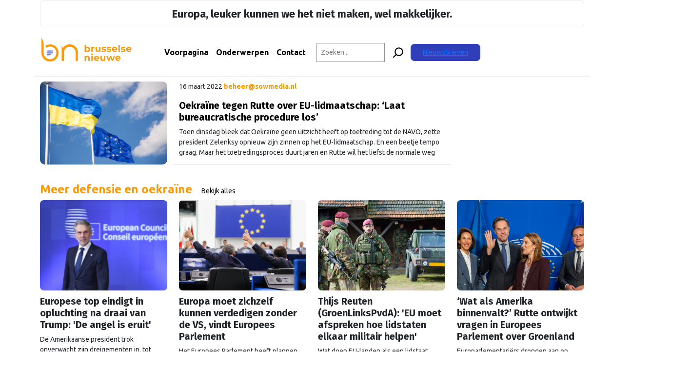

--- FILE ---
content_type: text/html; charset=UTF-8
request_url: https://brusselsenieuwe.nl/tag/lidmaatschap/
body_size: 21565
content:
<!doctype html>
<html lang="nl-NL">
	<head>
  <!-- Google Tag Manager -->
  <script>
    (function(w,d,s,l,i){w[l]=w[l]||[];w[l].push({'gtm.start': new Date().getTime(),event:'gtm.js'});
    var f=d.getElementsByTagName(s)[0], j=d.createElement(s),dl=l!='dataLayer'?'&l='+l:'';j.async=true;
    j.src='https://www.googletagmanager.com/gtm.js?id='+i+dl;f.parentNode.insertBefore(j,f);})(window,document,'script','dataLayer','GTM-MJNTPFD');
  </script>
  <!-- End Google Tag Manager -->
  <meta charset="utf-8">
  <meta http-equiv="x-ua-compatible" content="ie=edge">
  <meta name="viewport" content="width=device-width, initial-scale=1, shrink-to-fit=no">
  <link rel="apple-touch-icon" sizes="180x180" href="/apple-touch-icon.png?v=1.0.6">
  <link rel="icon" type="image/png" sizes="32x32" href="/favicon-32x32.png?v=1.0.6">
  <link rel="icon" type="image/png" sizes="16x16" href="/favicon-16x16.png?v=1.0.6">
  <link rel="manifest" href="/site.webmanifest?v=1.0.6">
  <link rel="mask-icon" href="/safari-pinned-tab.svg?v=1.0.6" color="#ff9a00">
  <link rel="shortcut icon" href="/favicon.ico?v=1.0.6">
  <meta name="msapplication-TileColor" content="#da532c">
  <meta name="msapplication-TileImage" content="/mstile-144x144.png?v=1.0.6">
  <meta name="theme-color" content="#ff9a00">
  <link rel="preconnect" href="https://fonts.googleapis.com">
  <link rel="preconnect" href="https://fonts.gstatic.com" crossorigin>
  <link href="https://fonts.googleapis.com/css2?family=Ubuntu:wght@400;700&display=swap" rel="stylesheet">
  <link rel="preconnect" href="https://fonts.googleapis.com">
  <link rel="preconnect" href="https://fonts.gstatic.com" crossorigin>
  <link href="https://fonts.googleapis.com/css2?family=Fira+Sans:wght@400;700&display=swap" rel="stylesheet">

  <meta name='robots' content='index, follow, max-image-preview:large, max-snippet:-1, max-video-preview:-1' />
	<style>img:is([sizes="auto" i], [sizes^="auto," i]) { contain-intrinsic-size: 3000px 1500px }</style>
	
	<!-- This site is optimized with the Yoast SEO plugin v26.6 - https://yoast.com/wordpress/plugins/seo/ -->
	<title>lidmaatschap Archieven - Brusselse Nieuwe</title>
	<link rel="canonical" href="https://brusselsenieuwe.nl/tag/lidmaatschap/" />
	<meta property="og:locale" content="nl_NL" />
	<meta property="og:type" content="article" />
	<meta property="og:title" content="lidmaatschap Archieven - Brusselse Nieuwe" />
	<meta property="og:url" content="https://brusselsenieuwe.nl/tag/lidmaatschap/" />
	<meta property="og:site_name" content="Brusselse Nieuwe" />
	<meta name="twitter:card" content="summary_large_image" />
	<script type="application/ld+json" class="yoast-schema-graph">{"@context":"https://schema.org","@graph":[{"@type":"CollectionPage","@id":"https://brusselsenieuwe.nl/tag/lidmaatschap/","url":"https://brusselsenieuwe.nl/tag/lidmaatschap/","name":"lidmaatschap Archieven - Brusselse Nieuwe","isPartOf":{"@id":"https://brusselsenieuwe.nl/#website"},"primaryImageOfPage":{"@id":"https://brusselsenieuwe.nl/tag/lidmaatschap/#primaryimage"},"image":{"@id":"https://brusselsenieuwe.nl/tag/lidmaatschap/#primaryimage"},"thumbnailUrl":"https://brusselsenieuwe.nl/wp-content/uploads/2022/03/iStock-497631536.jpg","breadcrumb":{"@id":"https://brusselsenieuwe.nl/tag/lidmaatschap/#breadcrumb"},"inLanguage":"nl-NL"},{"@type":"ImageObject","inLanguage":"nl-NL","@id":"https://brusselsenieuwe.nl/tag/lidmaatschap/#primaryimage","url":"https://brusselsenieuwe.nl/wp-content/uploads/2022/03/iStock-497631536.jpg","contentUrl":"https://brusselsenieuwe.nl/wp-content/uploads/2022/03/iStock-497631536.jpg","width":1254,"height":837},{"@type":"BreadcrumbList","@id":"https://brusselsenieuwe.nl/tag/lidmaatschap/#breadcrumb","itemListElement":[{"@type":"ListItem","position":1,"name":"Home","item":"https://brusselsenieuwe.nl/"},{"@type":"ListItem","position":2,"name":"lidmaatschap"}]},{"@type":"WebSite","@id":"https://brusselsenieuwe.nl/#website","url":"https://brusselsenieuwe.nl/","name":"Brusselse Nieuwe","description":"Onafhankelijk nieuws over Europa","potentialAction":[{"@type":"SearchAction","target":{"@type":"EntryPoint","urlTemplate":"https://brusselsenieuwe.nl/?s={search_term_string}"},"query-input":{"@type":"PropertyValueSpecification","valueRequired":true,"valueName":"search_term_string"}}],"inLanguage":"nl-NL"}]}</script>
	<!-- / Yoast SEO plugin. -->


<link rel='dns-prefetch' href='//platform.linkedin.com' />
<link rel='dns-prefetch' href='//fonts.googleapis.com' />
<link rel="alternate" type="application/rss+xml" title="Brusselse Nieuwe &raquo; lidmaatschap tag feed" href="https://brusselsenieuwe.nl/tag/lidmaatschap/feed/" />
<script type="text/javascript">
/* <![CDATA[ */
window._wpemojiSettings = {"baseUrl":"https:\/\/s.w.org\/images\/core\/emoji\/16.0.1\/72x72\/","ext":".png","svgUrl":"https:\/\/s.w.org\/images\/core\/emoji\/16.0.1\/svg\/","svgExt":".svg","source":{"concatemoji":"https:\/\/brusselsenieuwe.nl\/wp-includes\/js\/wp-emoji-release.min.js?ver=5b9849051cee4a5800261dcf217d9f1e"}};
/*! This file is auto-generated */
!function(s,n){var o,i,e;function c(e){try{var t={supportTests:e,timestamp:(new Date).valueOf()};sessionStorage.setItem(o,JSON.stringify(t))}catch(e){}}function p(e,t,n){e.clearRect(0,0,e.canvas.width,e.canvas.height),e.fillText(t,0,0);var t=new Uint32Array(e.getImageData(0,0,e.canvas.width,e.canvas.height).data),a=(e.clearRect(0,0,e.canvas.width,e.canvas.height),e.fillText(n,0,0),new Uint32Array(e.getImageData(0,0,e.canvas.width,e.canvas.height).data));return t.every(function(e,t){return e===a[t]})}function u(e,t){e.clearRect(0,0,e.canvas.width,e.canvas.height),e.fillText(t,0,0);for(var n=e.getImageData(16,16,1,1),a=0;a<n.data.length;a++)if(0!==n.data[a])return!1;return!0}function f(e,t,n,a){switch(t){case"flag":return n(e,"\ud83c\udff3\ufe0f\u200d\u26a7\ufe0f","\ud83c\udff3\ufe0f\u200b\u26a7\ufe0f")?!1:!n(e,"\ud83c\udde8\ud83c\uddf6","\ud83c\udde8\u200b\ud83c\uddf6")&&!n(e,"\ud83c\udff4\udb40\udc67\udb40\udc62\udb40\udc65\udb40\udc6e\udb40\udc67\udb40\udc7f","\ud83c\udff4\u200b\udb40\udc67\u200b\udb40\udc62\u200b\udb40\udc65\u200b\udb40\udc6e\u200b\udb40\udc67\u200b\udb40\udc7f");case"emoji":return!a(e,"\ud83e\udedf")}return!1}function g(e,t,n,a){var r="undefined"!=typeof WorkerGlobalScope&&self instanceof WorkerGlobalScope?new OffscreenCanvas(300,150):s.createElement("canvas"),o=r.getContext("2d",{willReadFrequently:!0}),i=(o.textBaseline="top",o.font="600 32px Arial",{});return e.forEach(function(e){i[e]=t(o,e,n,a)}),i}function t(e){var t=s.createElement("script");t.src=e,t.defer=!0,s.head.appendChild(t)}"undefined"!=typeof Promise&&(o="wpEmojiSettingsSupports",i=["flag","emoji"],n.supports={everything:!0,everythingExceptFlag:!0},e=new Promise(function(e){s.addEventListener("DOMContentLoaded",e,{once:!0})}),new Promise(function(t){var n=function(){try{var e=JSON.parse(sessionStorage.getItem(o));if("object"==typeof e&&"number"==typeof e.timestamp&&(new Date).valueOf()<e.timestamp+604800&&"object"==typeof e.supportTests)return e.supportTests}catch(e){}return null}();if(!n){if("undefined"!=typeof Worker&&"undefined"!=typeof OffscreenCanvas&&"undefined"!=typeof URL&&URL.createObjectURL&&"undefined"!=typeof Blob)try{var e="postMessage("+g.toString()+"("+[JSON.stringify(i),f.toString(),p.toString(),u.toString()].join(",")+"));",a=new Blob([e],{type:"text/javascript"}),r=new Worker(URL.createObjectURL(a),{name:"wpTestEmojiSupports"});return void(r.onmessage=function(e){c(n=e.data),r.terminate(),t(n)})}catch(e){}c(n=g(i,f,p,u))}t(n)}).then(function(e){for(var t in e)n.supports[t]=e[t],n.supports.everything=n.supports.everything&&n.supports[t],"flag"!==t&&(n.supports.everythingExceptFlag=n.supports.everythingExceptFlag&&n.supports[t]);n.supports.everythingExceptFlag=n.supports.everythingExceptFlag&&!n.supports.flag,n.DOMReady=!1,n.readyCallback=function(){n.DOMReady=!0}}).then(function(){return e}).then(function(){var e;n.supports.everything||(n.readyCallback(),(e=n.source||{}).concatemoji?t(e.concatemoji):e.wpemoji&&e.twemoji&&(t(e.twemoji),t(e.wpemoji)))}))}((window,document),window._wpemojiSettings);
/* ]]> */
</script>
<link rel='stylesheet' id='mp-theme-css' href='https://brusselsenieuwe.nl/wp-content/plugins/memberpress/css/ui/theme.css?ver=1.12.11' type='text/css' media='all' />
<link rel='stylesheet' id='embedpress-css-css' href='https://brusselsenieuwe.nl/wp-content/plugins/embedpress/assets/css/embedpress.css?ver=1767323567' type='text/css' media='all' />
<link rel='stylesheet' id='embedpress-blocks-style-css' href='https://brusselsenieuwe.nl/wp-content/plugins/embedpress/assets/css/blocks.build.css?ver=1767323567' type='text/css' media='all' />
<link rel='stylesheet' id='embedpress-lazy-load-css-css' href='https://brusselsenieuwe.nl/wp-content/plugins/embedpress/assets/css/lazy-load.css?ver=1767323567' type='text/css' media='all' />
<style id='wp-emoji-styles-inline-css' type='text/css'>

	img.wp-smiley, img.emoji {
		display: inline !important;
		border: none !important;
		box-shadow: none !important;
		height: 1em !important;
		width: 1em !important;
		margin: 0 0.07em !important;
		vertical-align: -0.1em !important;
		background: none !important;
		padding: 0 !important;
	}
</style>
<link rel='stylesheet' id='wp-block-library-css' href='https://brusselsenieuwe.nl/wp-includes/css/dist/block-library/style.min.css?ver=5b9849051cee4a5800261dcf217d9f1e' type='text/css' media='all' />
<link rel='stylesheet' id='bpmp-mp3-player-style-css' href='https://brusselsenieuwe.nl/wp-content/plugins/audio-player-block/build/view.css?ver=5b9849051cee4a5800261dcf217d9f1e' type='text/css' media='all' />
<style id='global-styles-inline-css' type='text/css'>
:root{--wp--preset--aspect-ratio--square: 1;--wp--preset--aspect-ratio--4-3: 4/3;--wp--preset--aspect-ratio--3-4: 3/4;--wp--preset--aspect-ratio--3-2: 3/2;--wp--preset--aspect-ratio--2-3: 2/3;--wp--preset--aspect-ratio--16-9: 16/9;--wp--preset--aspect-ratio--9-16: 9/16;--wp--preset--color--black: #000000;--wp--preset--color--cyan-bluish-gray: #abb8c3;--wp--preset--color--white: #ffffff;--wp--preset--color--pale-pink: #f78da7;--wp--preset--color--vivid-red: #cf2e2e;--wp--preset--color--luminous-vivid-orange: #ff6900;--wp--preset--color--luminous-vivid-amber: #fcb900;--wp--preset--color--light-green-cyan: #7bdcb5;--wp--preset--color--vivid-green-cyan: #00d084;--wp--preset--color--pale-cyan-blue: #8ed1fc;--wp--preset--color--vivid-cyan-blue: #0693e3;--wp--preset--color--vivid-purple: #9b51e0;--wp--preset--gradient--vivid-cyan-blue-to-vivid-purple: linear-gradient(135deg,rgba(6,147,227,1) 0%,rgb(155,81,224) 100%);--wp--preset--gradient--light-green-cyan-to-vivid-green-cyan: linear-gradient(135deg,rgb(122,220,180) 0%,rgb(0,208,130) 100%);--wp--preset--gradient--luminous-vivid-amber-to-luminous-vivid-orange: linear-gradient(135deg,rgba(252,185,0,1) 0%,rgba(255,105,0,1) 100%);--wp--preset--gradient--luminous-vivid-orange-to-vivid-red: linear-gradient(135deg,rgba(255,105,0,1) 0%,rgb(207,46,46) 100%);--wp--preset--gradient--very-light-gray-to-cyan-bluish-gray: linear-gradient(135deg,rgb(238,238,238) 0%,rgb(169,184,195) 100%);--wp--preset--gradient--cool-to-warm-spectrum: linear-gradient(135deg,rgb(74,234,220) 0%,rgb(151,120,209) 20%,rgb(207,42,186) 40%,rgb(238,44,130) 60%,rgb(251,105,98) 80%,rgb(254,248,76) 100%);--wp--preset--gradient--blush-light-purple: linear-gradient(135deg,rgb(255,206,236) 0%,rgb(152,150,240) 100%);--wp--preset--gradient--blush-bordeaux: linear-gradient(135deg,rgb(254,205,165) 0%,rgb(254,45,45) 50%,rgb(107,0,62) 100%);--wp--preset--gradient--luminous-dusk: linear-gradient(135deg,rgb(255,203,112) 0%,rgb(199,81,192) 50%,rgb(65,88,208) 100%);--wp--preset--gradient--pale-ocean: linear-gradient(135deg,rgb(255,245,203) 0%,rgb(182,227,212) 50%,rgb(51,167,181) 100%);--wp--preset--gradient--electric-grass: linear-gradient(135deg,rgb(202,248,128) 0%,rgb(113,206,126) 100%);--wp--preset--gradient--midnight: linear-gradient(135deg,rgb(2,3,129) 0%,rgb(40,116,252) 100%);--wp--preset--font-size--small: 13px;--wp--preset--font-size--medium: 20px;--wp--preset--font-size--large: 36px;--wp--preset--font-size--x-large: 42px;--wp--preset--spacing--20: 0.44rem;--wp--preset--spacing--30: 0.67rem;--wp--preset--spacing--40: 1rem;--wp--preset--spacing--50: 1.5rem;--wp--preset--spacing--60: 2.25rem;--wp--preset--spacing--70: 3.38rem;--wp--preset--spacing--80: 5.06rem;--wp--preset--shadow--natural: 6px 6px 9px rgba(0, 0, 0, 0.2);--wp--preset--shadow--deep: 12px 12px 50px rgba(0, 0, 0, 0.4);--wp--preset--shadow--sharp: 6px 6px 0px rgba(0, 0, 0, 0.2);--wp--preset--shadow--outlined: 6px 6px 0px -3px rgba(255, 255, 255, 1), 6px 6px rgba(0, 0, 0, 1);--wp--preset--shadow--crisp: 6px 6px 0px rgba(0, 0, 0, 1);}:where(body) { margin: 0; }.wp-site-blocks > .alignleft { float: left; margin-right: 2em; }.wp-site-blocks > .alignright { float: right; margin-left: 2em; }.wp-site-blocks > .aligncenter { justify-content: center; margin-left: auto; margin-right: auto; }:where(.is-layout-flex){gap: 0.5em;}:where(.is-layout-grid){gap: 0.5em;}.is-layout-flow > .alignleft{float: left;margin-inline-start: 0;margin-inline-end: 2em;}.is-layout-flow > .alignright{float: right;margin-inline-start: 2em;margin-inline-end: 0;}.is-layout-flow > .aligncenter{margin-left: auto !important;margin-right: auto !important;}.is-layout-constrained > .alignleft{float: left;margin-inline-start: 0;margin-inline-end: 2em;}.is-layout-constrained > .alignright{float: right;margin-inline-start: 2em;margin-inline-end: 0;}.is-layout-constrained > .aligncenter{margin-left: auto !important;margin-right: auto !important;}.is-layout-constrained > :where(:not(.alignleft):not(.alignright):not(.alignfull)){margin-left: auto !important;margin-right: auto !important;}body .is-layout-flex{display: flex;}.is-layout-flex{flex-wrap: wrap;align-items: center;}.is-layout-flex > :is(*, div){margin: 0;}body .is-layout-grid{display: grid;}.is-layout-grid > :is(*, div){margin: 0;}body{padding-top: 0px;padding-right: 0px;padding-bottom: 0px;padding-left: 0px;}a:where(:not(.wp-element-button)){text-decoration: underline;}:root :where(.wp-element-button, .wp-block-button__link){background-color: #32373c;border-width: 0;color: #fff;font-family: inherit;font-size: inherit;line-height: inherit;padding: calc(0.667em + 2px) calc(1.333em + 2px);text-decoration: none;}.has-black-color{color: var(--wp--preset--color--black) !important;}.has-cyan-bluish-gray-color{color: var(--wp--preset--color--cyan-bluish-gray) !important;}.has-white-color{color: var(--wp--preset--color--white) !important;}.has-pale-pink-color{color: var(--wp--preset--color--pale-pink) !important;}.has-vivid-red-color{color: var(--wp--preset--color--vivid-red) !important;}.has-luminous-vivid-orange-color{color: var(--wp--preset--color--luminous-vivid-orange) !important;}.has-luminous-vivid-amber-color{color: var(--wp--preset--color--luminous-vivid-amber) !important;}.has-light-green-cyan-color{color: var(--wp--preset--color--light-green-cyan) !important;}.has-vivid-green-cyan-color{color: var(--wp--preset--color--vivid-green-cyan) !important;}.has-pale-cyan-blue-color{color: var(--wp--preset--color--pale-cyan-blue) !important;}.has-vivid-cyan-blue-color{color: var(--wp--preset--color--vivid-cyan-blue) !important;}.has-vivid-purple-color{color: var(--wp--preset--color--vivid-purple) !important;}.has-black-background-color{background-color: var(--wp--preset--color--black) !important;}.has-cyan-bluish-gray-background-color{background-color: var(--wp--preset--color--cyan-bluish-gray) !important;}.has-white-background-color{background-color: var(--wp--preset--color--white) !important;}.has-pale-pink-background-color{background-color: var(--wp--preset--color--pale-pink) !important;}.has-vivid-red-background-color{background-color: var(--wp--preset--color--vivid-red) !important;}.has-luminous-vivid-orange-background-color{background-color: var(--wp--preset--color--luminous-vivid-orange) !important;}.has-luminous-vivid-amber-background-color{background-color: var(--wp--preset--color--luminous-vivid-amber) !important;}.has-light-green-cyan-background-color{background-color: var(--wp--preset--color--light-green-cyan) !important;}.has-vivid-green-cyan-background-color{background-color: var(--wp--preset--color--vivid-green-cyan) !important;}.has-pale-cyan-blue-background-color{background-color: var(--wp--preset--color--pale-cyan-blue) !important;}.has-vivid-cyan-blue-background-color{background-color: var(--wp--preset--color--vivid-cyan-blue) !important;}.has-vivid-purple-background-color{background-color: var(--wp--preset--color--vivid-purple) !important;}.has-black-border-color{border-color: var(--wp--preset--color--black) !important;}.has-cyan-bluish-gray-border-color{border-color: var(--wp--preset--color--cyan-bluish-gray) !important;}.has-white-border-color{border-color: var(--wp--preset--color--white) !important;}.has-pale-pink-border-color{border-color: var(--wp--preset--color--pale-pink) !important;}.has-vivid-red-border-color{border-color: var(--wp--preset--color--vivid-red) !important;}.has-luminous-vivid-orange-border-color{border-color: var(--wp--preset--color--luminous-vivid-orange) !important;}.has-luminous-vivid-amber-border-color{border-color: var(--wp--preset--color--luminous-vivid-amber) !important;}.has-light-green-cyan-border-color{border-color: var(--wp--preset--color--light-green-cyan) !important;}.has-vivid-green-cyan-border-color{border-color: var(--wp--preset--color--vivid-green-cyan) !important;}.has-pale-cyan-blue-border-color{border-color: var(--wp--preset--color--pale-cyan-blue) !important;}.has-vivid-cyan-blue-border-color{border-color: var(--wp--preset--color--vivid-cyan-blue) !important;}.has-vivid-purple-border-color{border-color: var(--wp--preset--color--vivid-purple) !important;}.has-vivid-cyan-blue-to-vivid-purple-gradient-background{background: var(--wp--preset--gradient--vivid-cyan-blue-to-vivid-purple) !important;}.has-light-green-cyan-to-vivid-green-cyan-gradient-background{background: var(--wp--preset--gradient--light-green-cyan-to-vivid-green-cyan) !important;}.has-luminous-vivid-amber-to-luminous-vivid-orange-gradient-background{background: var(--wp--preset--gradient--luminous-vivid-amber-to-luminous-vivid-orange) !important;}.has-luminous-vivid-orange-to-vivid-red-gradient-background{background: var(--wp--preset--gradient--luminous-vivid-orange-to-vivid-red) !important;}.has-very-light-gray-to-cyan-bluish-gray-gradient-background{background: var(--wp--preset--gradient--very-light-gray-to-cyan-bluish-gray) !important;}.has-cool-to-warm-spectrum-gradient-background{background: var(--wp--preset--gradient--cool-to-warm-spectrum) !important;}.has-blush-light-purple-gradient-background{background: var(--wp--preset--gradient--blush-light-purple) !important;}.has-blush-bordeaux-gradient-background{background: var(--wp--preset--gradient--blush-bordeaux) !important;}.has-luminous-dusk-gradient-background{background: var(--wp--preset--gradient--luminous-dusk) !important;}.has-pale-ocean-gradient-background{background: var(--wp--preset--gradient--pale-ocean) !important;}.has-electric-grass-gradient-background{background: var(--wp--preset--gradient--electric-grass) !important;}.has-midnight-gradient-background{background: var(--wp--preset--gradient--midnight) !important;}.has-small-font-size{font-size: var(--wp--preset--font-size--small) !important;}.has-medium-font-size{font-size: var(--wp--preset--font-size--medium) !important;}.has-large-font-size{font-size: var(--wp--preset--font-size--large) !important;}.has-x-large-font-size{font-size: var(--wp--preset--font-size--x-large) !important;}
:where(.wp-block-post-template.is-layout-flex){gap: 1.25em;}:where(.wp-block-post-template.is-layout-grid){gap: 1.25em;}
:where(.wp-block-columns.is-layout-flex){gap: 2em;}:where(.wp-block-columns.is-layout-grid){gap: 2em;}
:root :where(.wp-block-pullquote){font-size: 1.5em;line-height: 1.6;}
</style>
<link rel='stylesheet' id='bn-plugin-css' href='https://brusselsenieuwe.nl/wp-content/plugins/bn-plugin/public/css/bn-plugin-public.css?ver=1.5.7' type='text/css' media='all' />
<link rel='stylesheet' id='paytium-public-css' href='https://brusselsenieuwe.nl/wp-content/plugins/paytium/public/css/public.css?ver=5.0.0' type='text/css' media='all' />
<link rel='stylesheet' id='paytium-jquery-ui-css' href='https://brusselsenieuwe.nl/wp-content/plugins/paytium/public/css/jquery-ui.css?ver=5.0.0' type='text/css' media='all' />
<link rel='stylesheet' id='mm-compiled-options-mobmenu-css' href='https://brusselsenieuwe.nl/wp-content/uploads/dynamic-mobmenu.css?ver=2.8.8-224' type='text/css' media='all' />
<link rel='stylesheet' id='mm-google-webfont-ubuntu-css' href='//fonts.googleapis.com/css?family=Ubuntu%3Ainherit%2C400&#038;subset=latin%2Clatin-ext&#038;ver=5b9849051cee4a5800261dcf217d9f1e' type='text/css' media='all' />
<link rel='stylesheet' id='elementor-frontend-css' href='https://brusselsenieuwe.nl/wp-content/plugins/elementor/assets/css/frontend.min.css?ver=3.34.0' type='text/css' media='all' />
<link rel='stylesheet' id='eael-general-css' href='https://brusselsenieuwe.nl/wp-content/plugins/essential-addons-for-elementor-lite/assets/front-end/css/view/general.min.css?ver=6.5.7' type='text/css' media='all' />
<link rel='stylesheet' id='sage/main.css-css' href='https://brusselsenieuwe.nl/wp-content/themes/bruz-theme/dist/styles/main_371738ce.css' type='text/css' media='all' />
<link rel='stylesheet' id='google_fonts-css' href='//fonts.googleapis.com/css2?family=Montserrat:ital@0;1&#038;family=Oswald:wght@500&#038;display=swap' type='text/css' media='all' />
<link rel='stylesheet' id='cssmobmenu-icons-css' href='https://brusselsenieuwe.nl/wp-content/plugins/mobile-menu/includes/css/mobmenu-icons.css?ver=5b9849051cee4a5800261dcf217d9f1e' type='text/css' media='all' />
<link rel='stylesheet' id='cssmobmenu-css' href='https://brusselsenieuwe.nl/wp-content/plugins/mobile-menu/includes/css/mobmenu.css?ver=2.8.8' type='text/css' media='all' />
<script type="text/javascript" id="jquery-core-js-extra">
/* <![CDATA[ */
var appp_ajax_login = {"processing":"Logging in....","required":"Fields are required","error":"Error Logging in"};
/* ]]> */
</script>
<script type="text/javascript" src="https://brusselsenieuwe.nl/wp-includes/js/jquery/jquery.min.js?ver=3.7.1" id="jquery-core-js"></script>
<script type="text/javascript" src="https://brusselsenieuwe.nl/wp-includes/js/jquery/jquery-migrate.min.js?ver=3.4.1" id="jquery-migrate-js"></script>
<script type="text/javascript" src="https://brusselsenieuwe.nl/wp-content/plugins/bn-plugin/public/js/bn-plugin-public.js?ver=1.5.7" id="bn-plugin-js"></script>
<script defer type="text/javascript" async="async" src="//platform.linkedin.com/badges/js/profile.js" id="bruz/extern/linkedin-js"></script>
<script type="text/javascript" src="https://brusselsenieuwe.nl/wp-content/plugins/mobile-menu/includes/js/mobmenu.js?ver=2.8.8" id="mobmenujs-js"></script>
<script type="text/javascript" src="https://brusselsenieuwe.nl/wp-content/plugins/apppresser/js/no-app.js?ver=4.5.2" id="appp-no-app-js"></script>
<link rel="https://api.w.org/" href="https://brusselsenieuwe.nl/wp-json/" /><link rel="alternate" title="JSON" type="application/json" href="https://brusselsenieuwe.nl/wp-json/wp/v2/tags/351" /><link rel="EditURI" type="application/rsd+xml" title="RSD" href="https://brusselsenieuwe.nl/xmlrpc.php?rsd" />

<style>
        .premium-thumbnail-container {
            display: inline-block;
        }
        .premium-badge {
            position: absolute;
            top: 10px;
            right: 10px;
            background-color: #ff9900;
            color: white;
            padding: 5px 10px;
            font-size: 12px;
            font-weight: bold;
            z-index: 10;
            border-radius: 5px;
        }
    </style><meta name="generator" content="Elementor 3.34.0; features: additional_custom_breakpoints; settings: css_print_method-internal, google_font-enabled, font_display-auto">
			<style>
				.e-con.e-parent:nth-of-type(n+4):not(.e-lazyloaded):not(.e-no-lazyload),
				.e-con.e-parent:nth-of-type(n+4):not(.e-lazyloaded):not(.e-no-lazyload) * {
					background-image: none !important;
				}
				@media screen and (max-height: 1024px) {
					.e-con.e-parent:nth-of-type(n+3):not(.e-lazyloaded):not(.e-no-lazyload),
					.e-con.e-parent:nth-of-type(n+3):not(.e-lazyloaded):not(.e-no-lazyload) * {
						background-image: none !important;
					}
				}
				@media screen and (max-height: 640px) {
					.e-con.e-parent:nth-of-type(n+2):not(.e-lazyloaded):not(.e-no-lazyload),
					.e-con.e-parent:nth-of-type(n+2):not(.e-lazyloaded):not(.e-no-lazyload) * {
						background-image: none !important;
					}
				}
			</style>
					<style type="text/css" id="wp-custom-css">
			.page-header {display: none;}


a.fn{color: orange; text-decoration: none; font-weight: 600;}
	
.slagzinbn {
		text-align: center;
	border-style: solid;
	border-width: 1px;
    border-color: #ebebea;
		padding: 10px;
	  border-radius: 8px
	}

.slagzinbn p{
	margin-bottom: 0;
	font-size: 22px;
	}
	
.menu-item-9760 {background-color: #303eba; border-radius: 8px; padding-left: 12px; padding-right: 12px;}
	
ul#mobmenuright .menu-item-9760 a{color: #fff !important;}

.menu-item-9760 a.nav-link{color: #fff !important;}
}

.page-header {display: none;}

.elementor-section.elementor-section-boxed > .elementor-container {
    max-width: 1308px;
}

.pt-checkout-form {
    border: 2px solid #f90;
    padding: 5px 25px;
    width: 40em;
    border-radius: 10px;
}
h1.entry-title{font-size: 46px;}

.pt-checkout-form button.pt-payment-btn{background-color: #f90; letter-spacing: 1px; }

@media (min-width: 992px) {
.navbar-expand-lg .navbar-nav .nav-link, .navbar-expand-lg .navbar-nav .top-nav .top-menu .nav a, .top-nav .top-menu .nav .navbar-expand-lg .navbar-nav a {
    padding-right: 12px;
    padding-left: 12px;
}
.menu-item-166 {padding-left:22px }
.elementor {margin-top: 60px;}
	
}

.topmenu .wp-block-search__inside-wrapper {
	margin-left: 1em;
}

@media (max-width: 1065px) {
header h1.entry-title {
    line-height: 36px !important;
		font-size: 36px;
	}
	.europaleuker p{padding-left: 40px; padding-right: 40px; font-size: 18px;}
	.elementor {margin-top: 60px;}
}
@media (min-width: 1065px) {
	.menu-item-9760 {display: none;}
}

@media (min-width: 1200px) {
	.topmenu input[type=search] {width: 10em;}
}

@media (min-width: 1400px) {
	.featured-image {height: 340px;}
	.topmenu input[type=search] {width: 20.5em;}
}


@media (max-width: 1065px) {
	.post-image .featured-image img {width: 100%;}
}




.header-content .logo{
    min-width: 20%;
    max-width: 70%;
    width: 250px;
}

.logo-svg {
    width: 200px;
}


.single-post,
.single-branded-content {font-size: 18px;}

.post-image img {
	  border-radius: 10px 10px;
    width: 100%;
    height: 100%;
    -o-object-fit: cover;
    object-fit: cover;
}

.page-id-3777 .elementor-widget-container ul li {background-color: orange; color: white; padding: 10px 15px; display: inline; float: left; margin: 3px;}

.page-id-3777 .elementor-widget-container ul li a {color: white;}

span.bnfooterkop {display: inline-block; margin-bottom: 15px;}

.bnfooter ul li a {text-decoration: none;}

.featured-image img {max-height: 375px;}

.bnfooterkop{font-size: 18px;}

.mob-icon-menu{background-color: #ebebeaaa;font-size: 45px !important;border-radius:5px;}

.entry-excerpt {font-weight: 600;}

body .bvt .bvt-item.passed {
  background-color: #303eba;
  color: #fff;
}

body .bvt .bvt-item.passed:after {
  background-color: #303eba;
  border-top-color: #fff;
  border-left-color: #fff;
}

body .bvt .bvt-item.current {
  background-color: #f90;
  color: #000;
}

body .bvt .bvt-item.current:after {
  background-color: #f90;
  border-top-color: #f90;
  border-left-color: #f90;
}

body .bvt .bvt-item.ahead {
  background-color: #eee;
  color: #333;
}

body .bvt .bvt-item.ahead:not(:last-child):after {
  background-color: #eee;
  border-top-color: #555;
  border-left-color: #555;
}

.tippy-box[data-theme~='bruz'] {
  background-color: #ddd;
  color: #333;
}

.tippy-box[data-theme~='bruz'][data-placement^='top'] > .tippy-arrow::before {
  border-top-color: #ddd;
}

.block .posts li.post {
	padding: 4px 0;
}

.card {
	height: 340px;
}

.card .post-image {
	min-height: 185px;
}

#sib-container.sib-container--large.sib-container--vertical {
	padding: 0 0 8px 0;
}

/* MemberPress Blogpagina Loginlink & Terms label */
.mepr-login-link, .mp-form-row.mepr_bold.mepr_price, .have-coupon-link {
	display: none !important;
}

/* 
 * Niet aanraken:
 * Aanmeldformulier: "Terms" of "Price" 
 * Aanmeldformulier: "Login"
 * Aanmeldformulier: "Invalid Email" en "Please fix errors above"
*/
.mp-form-row.mepr_bold.mepr_price, .mepr-login-form-wrap, .cc-error, .mepr-form-has-errors { 
display: none !important; 
}

/* MemberPress: Aanmeldpagina navigatie items */
.mepr-rl-footer-widgets, .mobmenu-right-alignment.mobmenu-panel.mobmenu-right-panel {
display: none !important;
}

/* MemberPress: Aanmeldpagina gebruikersgegevens rechtsboven */
.profile-menu__button-group .profile-menu__text, 
.profile-menu__button-group .profile-menu__text--small, 
.profile-menu__button-group .profile-menu__arrow_down {
color: white !important;
}

/* Alles hieronder is tijdelijk en moet weer weg na 1 juli 2024
#menu-sidebar-menu{display:none;}
.block, .strip {
    margin-bottom: 0;
}
div.sidead.mb-4{margin-bottom: 0px !important;}
.snel-links .menu-item{padding: 0px;}
.sidebar-advertentie h6.pt-5 {padding-top: 0px!important;}
*/		</style>
		</head>

	<body class="archive tag tag-lidmaatschap tag-351 wp-theme-bruz-themeresources mob-menu-slideout-over app-data index-data archive-data tag-data tag-351-data tag-lidmaatschap-data elementor-default elementor-kit-3750">
		<!-- Google Tag Manager (noscript) -->
		<noscript>
			<iframe src="https://www.googletagmanager.com/ns.html?id=GTM-MJNTPFD" height="0" width="0" style="display:none;visibility:hidden"></iframe>
		</noscript>
		<!-- End Google Tag Manager (noscript) -->
		<div class="container-outer">
			<div class="container content-container">
								<div class="container-fluid slagzinbn">
	<div class="col-12 europaleuker">
		<p>
			 <strong>Europa, leuker kunnen we het niet maken, wel makkelijker.</strong>
		</p>
	</div>
</div>
<header id="theme-header" class="theme-header row">
  <div class="header-content col-12">
    <div class="logo">
      <h1>
        <a class="brand" href="https://brusselsenieuwe.nl/">
          <svg class="logo-svg" id="Laag_1" data-name="Laag 1" xmlns="http://www.w3.org/2000/svg" viewBox="0 0 1000 250"><defs><style>.cls-1{fill:#f90;}.cls-2{fill:#303eba;}</style></defs><path class="cls-1" d="M486.18,97.35a23.59,23.59,0,0,1,9.18,9.22,27.91,27.91,0,0,1,3.32,13.83,27.91,27.91,0,0,1-3.32,13.83,23.59,23.59,0,0,1-9.18,9.22,26,26,0,0,1-13,3.28q-10.54,0-16.06-6.65V146H443V75.44h14.83v24.81q5.61-6.18,15.4-6.18A26.1,26.1,0,0,1,486.18,97.35ZM480,130.71q3.64-3.84,3.65-10.31T480,110.09a13.32,13.32,0,0,0-18.73,0q-3.66,3.84-3.66,10.31t3.66,10.31a13.32,13.32,0,0,0,18.73,0Z"/><path class="cls-1" d="M532.09,96a26.78,26.78,0,0,1,10.41-1.9v13.69c-1.65-.13-2.76-.19-3.33-.19q-6.37,0-10,3.56t-3.61,10.7V146H510.75V94.83h14.16v6.75A16.57,16.57,0,0,1,532.09,96Z"/><path class="cls-1" d="M605.42,94.83V146H591.35v-6.09a19.61,19.61,0,0,1-7,5.09,22.18,22.18,0,0,1-8.84,1.76q-10.08,0-16-5.8t-5.89-17.2V94.83h14.83v26.71q0,12.36,10.36,12.36a11.16,11.16,0,0,0,8.55-3.47q3.23-3.47,3.23-10.31V94.83Z"/><path class="cls-1" d="M626.14,145.16a32.77,32.77,0,0,1-9.7-3.94l4.95-10.65a30.62,30.62,0,0,0,8.27,3.56,34.55,34.55,0,0,0,9.5,1.38q9.4,0,9.41-4.65c0-1.46-.86-2.51-2.57-3.14a38.62,38.62,0,0,0-7.89-1.62,76.47,76.47,0,0,1-10.36-2.18,16.18,16.18,0,0,1-7.08-4.37c-2-2.1-3-5.07-3-8.94a14,14,0,0,1,2.8-8.6,18.14,18.14,0,0,1,8.18-5.85,35,35,0,0,1,12.69-2.09,49.87,49.87,0,0,1,10.78,1.19A30.18,30.18,0,0,1,661,98.54l-4.94,10.55a29.55,29.55,0,0,0-14.73-3.8q-4.76,0-7.13,1.33a3.91,3.91,0,0,0-2.38,3.42,3.41,3.41,0,0,0,2.57,3.33,45.73,45.73,0,0,0,8.17,1.8,88.53,88.53,0,0,1,10.27,2.24,15.45,15.45,0,0,1,6.94,4.32q2.94,3.13,2.94,8.75a13.5,13.5,0,0,1-2.85,8.45,18.18,18.18,0,0,1-8.32,5.76,37.1,37.1,0,0,1-13,2A49.4,49.4,0,0,1,626.14,145.16Z"/><path class="cls-1" d="M678.79,145.16a32.81,32.81,0,0,1-9.69-3.94L674,130.57a30.75,30.75,0,0,0,8.27,3.56,34.62,34.62,0,0,0,9.51,1.38q9.4,0,9.41-4.65c0-1.46-.86-2.51-2.57-3.14a38.62,38.62,0,0,0-7.89-1.62,76.13,76.13,0,0,1-10.36-2.18,16.07,16.07,0,0,1-7.08-4.37c-2-2.1-3-5.07-3-8.94a14,14,0,0,1,2.81-8.6,18.11,18.11,0,0,1,8.17-5.85A35,35,0,0,1,694,94.07a50,50,0,0,1,10.79,1.19,30.29,30.29,0,0,1,8.89,3.28l-4.95,10.55a29.55,29.55,0,0,0-14.73-3.8c-3.17,0-5.54.44-7.13,1.33A3.92,3.92,0,0,0,684.5,110a3.4,3.4,0,0,0,2.56,3.33,45.88,45.88,0,0,0,8.18,1.8,88.3,88.3,0,0,1,10.26,2.24,15.39,15.39,0,0,1,6.94,4.32c2,2.09,2.95,5,2.95,8.75a13.5,13.5,0,0,1-2.85,8.45,18.29,18.29,0,0,1-8.32,5.76,37.14,37.14,0,0,1-13,2A49.54,49.54,0,0,1,678.79,145.16Z"/><path class="cls-1" d="M776.5,124.58H737.82a12,12,0,0,0,4.94,7.51,16.35,16.35,0,0,0,9.69,2.76,19.69,19.69,0,0,0,7.09-1.19,17.15,17.15,0,0,0,5.75-3.76l7.88,8.56q-7.21,8.26-21.1,8.27a33.39,33.39,0,0,1-15.3-3.38A24.65,24.65,0,0,1,726.51,134a25.77,25.77,0,0,1-3.62-13.59,26.09,26.09,0,0,1,3.57-13.54,25,25,0,0,1,9.79-9.41,30.28,30.28,0,0,1,27.51-.15,23.69,23.69,0,0,1,9.56,9.27,27.69,27.69,0,0,1,3.47,14C776.79,120.78,776.69,122.11,776.5,124.58Zm-34.69-16.44a12.11,12.11,0,0,0-4.18,7.79h25.18a12.21,12.21,0,0,0-4.18-7.74,12.46,12.46,0,0,0-8.36-2.9A12.77,12.77,0,0,0,741.81,108.14Z"/><path class="cls-1" d="M788.86,75.44h14.82V146H788.86Z"/><path class="cls-1" d="M824.4,145.16a32.81,32.81,0,0,1-9.69-3.94l4.94-10.65a30.75,30.75,0,0,0,8.27,3.56,34.62,34.62,0,0,0,9.51,1.38q9.41,0,9.41-4.65c0-1.46-.86-2.51-2.57-3.14a38.62,38.62,0,0,0-7.89-1.62A76.13,76.13,0,0,1,826,123.92a16.18,16.18,0,0,1-7.08-4.37c-2-2.1-3-5.07-3-8.94a14,14,0,0,1,2.8-8.6,18.11,18.11,0,0,1,8.17-5.85,35,35,0,0,1,12.69-2.09,50,50,0,0,1,10.79,1.19,30.29,30.29,0,0,1,8.89,3.28l-4.95,10.55a29.55,29.55,0,0,0-14.73-3.8c-3.17,0-5.54.44-7.13,1.33a3.92,3.92,0,0,0-2.37,3.42,3.4,3.4,0,0,0,2.56,3.33,45.88,45.88,0,0,0,8.18,1.8,88.3,88.3,0,0,1,10.26,2.24,15.39,15.39,0,0,1,6.94,4.32c2,2.09,3,5,3,8.75a13.5,13.5,0,0,1-2.85,8.45,18.23,18.23,0,0,1-8.32,5.76,37.1,37.1,0,0,1-13,2A49.54,49.54,0,0,1,824.4,145.16Z"/><path class="cls-1" d="M922.11,124.58H883.43a12,12,0,0,0,4.94,7.51,16.37,16.37,0,0,0,9.7,2.76,19.68,19.68,0,0,0,7.08-1.19,17.15,17.15,0,0,0,5.75-3.76l7.89,8.56q-7.23,8.26-21.11,8.27a33.39,33.39,0,0,1-15.3-3.38A24.65,24.65,0,0,1,872.12,134a25.76,25.76,0,0,1-3.61-13.59,26.08,26.08,0,0,1,3.56-13.54,25,25,0,0,1,9.79-9.41,30.3,30.3,0,0,1,27.52-.15,23.73,23.73,0,0,1,9.55,9.27,27.69,27.69,0,0,1,3.47,14C922.4,120.78,922.3,122.11,922.11,124.58Zm-34.69-16.44a12.11,12.11,0,0,0-4.18,7.79h25.18a12.21,12.21,0,0,0-4.18-7.74,12.46,12.46,0,0,0-8.36-2.9A12.77,12.77,0,0,0,887.42,108.14Z"/><path class="cls-1" d="M489.41,192.48q5.85,5.7,5.85,16.92v29.27H480.43v-27c0-4.05-.88-7.08-2.66-9.08s-4.34-3-7.7-3a11.8,11.8,0,0,0-8.93,3.47q-3.33,3.46-3.33,10.31v25.28H443V187.54h14.17v6a19.5,19.5,0,0,1,7.32-5,25.49,25.49,0,0,1,9.59-1.76Q483.57,186.78,489.41,192.48Z"/><path class="cls-1" d="M511.61,178a8,8,0,0,1,0-11.78,9.42,9.42,0,0,1,6.65-2.38,9.64,9.64,0,0,1,6.65,2.28,7.3,7.3,0,0,1,2.57,5.71,8,8,0,0,1-2.57,6.13,10.41,10.41,0,0,1-13.3,0Zm-.76,9.51h14.82v51.13H510.85Z"/><path class="cls-1" d="M591.45,217.29H552.76a12.07,12.07,0,0,0,5,7.51,16.31,16.31,0,0,0,9.69,2.75,19.68,19.68,0,0,0,7.08-1.18,17.25,17.25,0,0,0,5.75-3.76l7.89,8.56q-7.23,8.27-21.1,8.26a33.33,33.33,0,0,1-15.3-3.37,24.75,24.75,0,0,1-10.27-9.36,25.76,25.76,0,0,1-3.61-13.59,26.12,26.12,0,0,1,3.57-13.55,24.94,24.94,0,0,1,9.78-9.41,30.34,30.34,0,0,1,27.52-.14,23.47,23.47,0,0,1,9.55,9.27,27.54,27.54,0,0,1,3.47,14C591.73,213.49,591.64,214.82,591.45,217.29Zm-34.69-16.44a12.12,12.12,0,0,0-4.19,7.79h25.19a12.31,12.31,0,0,0-4.18-7.75,12.52,12.52,0,0,0-8.37-2.9A12.72,12.72,0,0,0,556.76,200.85Z"/><path class="cls-1" d="M655.32,187.54v51.13H641.25v-6.08a19.74,19.74,0,0,1-7,5.09,22.18,22.18,0,0,1-8.84,1.75q-10.08,0-16-5.79t-5.89-17.21V187.54h14.83v26.71q0,12.36,10.36,12.35a11.12,11.12,0,0,0,8.55-3.47q3.22-3.47,3.23-10.31V187.54Z"/><path class="cls-1" d="M753.41,187.54l-18.54,51.13H720.61l-11.5-31.74-11.88,31.74H683l-18.44-51.13h14l12.07,34.6,12.55-34.6h12.54l12.17,34.6,12.45-34.6Z"/><path class="cls-1" d="M810.91,217.29H772.23a12,12,0,0,0,4.94,7.51,16.35,16.35,0,0,0,9.69,2.75,19.68,19.68,0,0,0,7.08-1.18,17.25,17.25,0,0,0,5.75-3.76l7.89,8.56q-7.22,8.27-21.1,8.26a33.36,33.36,0,0,1-15.3-3.37,24.75,24.75,0,0,1-10.27-9.36,25.85,25.85,0,0,1-3.61-13.59,26.12,26.12,0,0,1,3.57-13.55,25,25,0,0,1,9.79-9.41,30.32,30.32,0,0,1,27.51-.14,23.56,23.56,0,0,1,9.56,9.27,27.63,27.63,0,0,1,3.46,14C811.19,213.49,811.1,214.82,810.91,217.29Zm-34.69-16.44a12.11,12.11,0,0,0-4.18,7.79h25.18a12.31,12.31,0,0,0-4.18-7.75,12.51,12.51,0,0,0-8.36-2.9A12.72,12.72,0,0,0,776.22,200.85Z"/><rect class="cls-2" x="58.98" y="171.69" width="34.6" height="9.33"/><rect class="cls-2" x="58.98" y="152.35" width="56.82" height="9.33"/><rect class="cls-2" x="58.98" y="133" width="56.82" height="9.33"/><path class="cls-1" d="M88,69.07A87.49,87.49,0,0,0,39.39,83.75l9,21.49a65.22,65.22,0,1,1-25.67,52.29h0v-104L0,0,.05,156.71l0,0c0,.09,0,.19,0,.28a88,88,0,1,0,88-88Z"/><path class="cls-1" d="M290.6,69a83.51,83.51,0,0,0-70.51,38.83l-13-30.66,0,74.79c0,.19,0,.37,0,.55l0,86.76h23.66V152.53a59.89,59.89,0,0,1,119.77,0v6.62h0v80l23.64,0V151.56C373.5,106.06,336,69,290.6,69Z"/></svg>          <strong>Brusselse Nieuwe</strong>
        </a>
      </h1>
    </div>
	  <nav class="navbar navbar-expand-xl navbar-light col-12">
    	<div class="collapse navbar-collapse">
      		        	<div class="menu-main-menu-container"><ul id="menu-main-menu" class="navbar-nav"><li itemscope="itemscope" itemtype="https://www.schema.org/SiteNavigationElement" id="menu-item-166" class="menu-item menu-item-type-custom menu-item-object-custom menu-item-166 nav-item"><a title="Voorpagina" href="/" class="nav-link">Voorpagina</a></li>
<li itemscope="itemscope" itemtype="https://www.schema.org/SiteNavigationElement" id="menu-item-12007" class="menu-item menu-item-type-post_type menu-item-object-page menu-item-12007 nav-item"><a title="Onderwerpen" href="https://brusselsenieuwe.nl/themas/" class="nav-link">Onderwerpen</a></li>
<li itemscope="itemscope" itemtype="https://www.schema.org/SiteNavigationElement" id="menu-item-12884" class="menu-item menu-item-type-post_type menu-item-object-page menu-item-12884 nav-item"><a title="Contact" href="https://brusselsenieuwe.nl/contact/" class="nav-link">Contact</a></li>
<li itemscope="itemscope" itemtype="https://www.schema.org/SiteNavigationElement" id="menu-item-9760" class="menu-item menu-item-type-custom menu-item-object-custom menu-item-9760 nav-item"><a title="Nieuwsbrieven" href="https://shop.brusselsenieuwe.nl/" class="nav-link">Nieuwsbrieven</a></li>
</ul></div>
      				  	<div class="widget block-2 widget_block widget_search topmenu"><form role="search" method="get" action="https://brusselsenieuwe.nl/" class="wp-block-search__button-outside wp-block-search__icon-button wp-block-search"    ><label class="wp-block-search__label screen-reader-text" for="wp-block-search__input-1" >Zoeken</label><div class="wp-block-search__inside-wrapper " ><input class="wp-block-search__input" id="wp-block-search__input-1" placeholder="Zoeken..." value="" type="search" name="s" required /><button aria-label="Zoeken" class="wp-block-search__button has-icon wp-element-button" type="submit" ><svg class="search-icon" viewBox="0 0 24 24" width="24" height="24">
					<path d="M13 5c-3.3 0-6 2.7-6 6 0 1.4.5 2.7 1.3 3.7l-3.8 3.8 1.1 1.1 3.8-3.8c1 .8 2.3 1.3 3.7 1.3 3.3 0 6-2.7 6-6S16.3 5 13 5zm0 10.5c-2.5 0-4.5-2-4.5-4.5s2-4.5 4.5-4.5 4.5 2 4.5 4.5-2 4.5-4.5 4.5z"></path>
				</svg></button></div></form></div><div class="widget block-3 widget_block topmenu">
<div class="wp-block-buttons is-layout-flex wp-block-buttons-is-layout-flex">
<div class="wp-block-button"><a class="wp-block-button__link wp-element-button" href="https://shop.brusselsenieuwe.nl/">Nieuwsbrieven</a></div>
</div>
</div>    	</div>
  	</nav>     
  </div>

</header>
				<main class="row">
					
					<div class="main-content col-12 col-lg-9">
						  <div class="page-header">
  <h1>Tag: <span>lidmaatschap</span></h1>
</div>

  
       <article class="cat-article post-11619 post type-post status-publish format-standard has-post-thumbnail hentry category-defensie category-nieuws tag-lidmaatschap tag-oekraine tag-rutte">
  <div class="row">
    <div class="col-12 col-lg-4">
      <picture class="post-image">
        <img width="1254" height="837" src="https://brusselsenieuwe.nl/wp-content/uploads/2022/03/iStock-497631536.jpg" class="attachment-post-thumbnail size-post-thumbnail wp-post-image" alt="" decoding="async" srcset="https://brusselsenieuwe.nl/wp-content/uploads/2022/03/iStock-497631536.jpg 1254w, https://brusselsenieuwe.nl/wp-content/uploads/2022/03/iStock-497631536-300x200.jpg 300w, https://brusselsenieuwe.nl/wp-content/uploads/2022/03/iStock-497631536-1024x683.jpg 1024w, https://brusselsenieuwe.nl/wp-content/uploads/2022/03/iStock-497631536-768x513.jpg 768w" sizes="(max-width: 1254px) 100vw, 1254px" />      </picture>
    </div>
    <div class="col-12 col-lg-8 bottom-border">
      <header>
        <p class="byline author vcard">
          <time class="updated" datetime="2022-03-16T12:08:39+00:00">16 maart 2022</time>
<a href="https://brusselsenieuwe.nl/author/beheersowmedia-nl/" rel="author" class="fn">
  beheer@sowmedia.nl
</a>
        </p>
        <h2 class="entry-title"><a href="https://brusselsenieuwe.nl/oekraine-over-eu-lidmaatschap-rutte-laat-bureacratische-procedure-los/">Oekraïne tegen Rutte over EU-lidmaatschap: &#8216;Laat bureaucratische procedure los&#8217;</a></h2>
      </header>
    <div class="entry-summary">
      <p>Toen dinsdag bleek dat Oekraïne geen uitzicht heeft op toetreding tot de NAVO, zette president&nbsp;Zelenksy opnieuw zijn zinnen op het EU-lidmaatschap. En een beetje tempo graag. Maar het toetredingsproces duurt jaren en Rutte wil het liefst de normale weg volgen. &#8220;Laat deze ‘bureaucratische procedure’ los, Rutte&#8221;, zei Ihor Zhovkva, een belangrijke adviseur van Zelensky, tegen &hellip; <a href="https://brusselsenieuwe.nl/oekraine-over-eu-lidmaatschap-rutte-laat-bureacratische-procedure-los/">Continued</a></p>
    </div>
  </div>
</article>
  
  
					</div>
					
					<aside class="col-12 col-lg-3">
											</aside>
					
				</main>
								<div class="more-category strip">
    <div class="block-header">
        <h4 class="block-title">Meer defensie en oekraïne</h4>
        <span class="more"><a href="https://brusselsenieuwe.nl/category/defensie/">Bekijk alles</a></span>
    </div>

    <div class="posts row g-4">
                    <div class="col-12 col-md-3 py-2 py-md-0">
                <div class="card">
                    <picture class="post-image">
                        <img width="2104" height="1015" src="https://brusselsenieuwe.nl/wp-content/uploads/2026/01/d49f90fe-8d4c-435a-8064-2c2be5c7055e-e1769160762521.jpg" class="attachment-post-thumbnail size-post-thumbnail wp-post-image" alt="" decoding="async" srcset="https://brusselsenieuwe.nl/wp-content/uploads/2026/01/d49f90fe-8d4c-435a-8064-2c2be5c7055e-e1769160762521.jpg 2104w, https://brusselsenieuwe.nl/wp-content/uploads/2026/01/d49f90fe-8d4c-435a-8064-2c2be5c7055e-e1769160762521-300x145.jpg 300w, https://brusselsenieuwe.nl/wp-content/uploads/2026/01/d49f90fe-8d4c-435a-8064-2c2be5c7055e-e1769160762521-1024x494.jpg 1024w, https://brusselsenieuwe.nl/wp-content/uploads/2026/01/d49f90fe-8d4c-435a-8064-2c2be5c7055e-e1769160762521-768x370.jpg 768w, https://brusselsenieuwe.nl/wp-content/uploads/2026/01/d49f90fe-8d4c-435a-8064-2c2be5c7055e-e1769160762521-1536x741.jpg 1536w, https://brusselsenieuwe.nl/wp-content/uploads/2026/01/d49f90fe-8d4c-435a-8064-2c2be5c7055e-e1769160762521-2048x988.jpg 2048w" sizes="(max-width: 2104px) 100vw, 2104px" />                    </picture>
                    <div class="card-text">
                        <h2 class="card-title">Europese top eindigt in opluchting na draai van Trump: 'De angel is eruit'</h2>
                        <p>De Amerikaanse president trok onverwacht zijn dreigementen in, tot opluchting van de EU-leiders. In Brussel ging het gesprek donderdagavond niet langer over handelssancties of militaire dreiging, maar over herstel van vertrouwen.</p>
                    </div>
                    <div class="card-cover">
                        <a href="https://brusselsenieuwe.nl/europese-top-eindigt-in-opluchting-na-draai-van-trump-de-angel-is-eruit/"></a>
                    </div>
                </div>
            </div>
                    <div class="col-12 col-md-3 py-2 py-md-0">
                <div class="card">
                    <picture class="post-image">
                        <img width="2560" height="1707" src="https://brusselsenieuwe.nl/wp-content/uploads/2026/01/20260120_EP-197226C_AR2_LD_0019-scaled.jpg" class="attachment-post-thumbnail size-post-thumbnail wp-post-image" alt="" decoding="async" srcset="https://brusselsenieuwe.nl/wp-content/uploads/2026/01/20260120_EP-197226C_AR2_LD_0019-scaled.jpg 2560w, https://brusselsenieuwe.nl/wp-content/uploads/2026/01/20260120_EP-197226C_AR2_LD_0019-300x200.jpg 300w, https://brusselsenieuwe.nl/wp-content/uploads/2026/01/20260120_EP-197226C_AR2_LD_0019-1024x683.jpg 1024w, https://brusselsenieuwe.nl/wp-content/uploads/2026/01/20260120_EP-197226C_AR2_LD_0019-768x512.jpg 768w, https://brusselsenieuwe.nl/wp-content/uploads/2026/01/20260120_EP-197226C_AR2_LD_0019-1536x1024.jpg 1536w, https://brusselsenieuwe.nl/wp-content/uploads/2026/01/20260120_EP-197226C_AR2_LD_0019-2048x1365.jpg 2048w" sizes="(max-width: 2560px) 100vw, 2560px" />                    </picture>
                    <div class="card-text">
                        <h2 class="card-title">Europa moet zichzelf kunnen verdedigen zonder de VS, vindt Europees Parlement</h2>
                        <p>Het Europees Parlement heeft plannen goedgekeurd om de Europese defensiesamenwerking te versnellen. Het gaat onder meer om een eigen militair commando en duidelijke afspraken over wederzijdse militaire hulp.</p>
                    </div>
                    <div class="card-cover">
                        <a href="https://brusselsenieuwe.nl/europees-parlement-europa-moet-zichzelf-kunnen-verdedigen-zonder-de-vs/"></a>
                    </div>
                </div>
            </div>
                    <div class="col-12 col-md-3 py-2 py-md-0">
                <div class="card">
                    <picture class="post-image">
                        <img width="1253" height="560" src="https://brusselsenieuwe.nl/wp-content/uploads/2025/12/iStock-484674769-e1767103466661.jpg" class="attachment-post-thumbnail size-post-thumbnail wp-post-image" alt="" decoding="async" srcset="https://brusselsenieuwe.nl/wp-content/uploads/2025/12/iStock-484674769-e1767103466661.jpg 1253w, https://brusselsenieuwe.nl/wp-content/uploads/2025/12/iStock-484674769-e1767103466661-300x134.jpg 300w, https://brusselsenieuwe.nl/wp-content/uploads/2025/12/iStock-484674769-e1767103466661-1024x458.jpg 1024w, https://brusselsenieuwe.nl/wp-content/uploads/2025/12/iStock-484674769-e1767103466661-768x343.jpg 768w" sizes="(max-width: 1253px) 100vw, 1253px" />                    </picture>
                    <div class="card-text">
                        <h2 class="card-title">Thijs Reuten (GroenLinksPvdA): 'EU moet afspreken hoe lidstaten elkaar militair helpen'</h2>
                        <p>Wat doen EU-landen als een lidstaat wordt aangevallen? Niemand die het precies weet. GroenLinks-PvdA-Europarlementariër Thijs Reuten wil daar duidelijke afspraken over.</p>
                    </div>
                    <div class="card-cover">
                        <a href="https://brusselsenieuwe.nl/thijs-reuten-groenlinkspvda-eu-moet-afspreken-hoe-lidstaten-elkaar-militair-helpen/"></a>
                    </div>
                </div>
            </div>
                    <div class="col-12 col-md-3 py-2 py-md-0">
                <div class="card">
                    <picture class="post-image">
                        <img width="2560" height="1156" src="https://brusselsenieuwe.nl/wp-content/uploads/2026/01/20260113_EP-197577A_EGO_038-scaled-e1768386308568.jpg" class="attachment-post-thumbnail size-post-thumbnail wp-post-image" alt="Roberta METSOLA, EP President meets with Mark RUTTE, NATO Secretary General" decoding="async" srcset="https://brusselsenieuwe.nl/wp-content/uploads/2026/01/20260113_EP-197577A_EGO_038-scaled-e1768386308568.jpg 2560w, https://brusselsenieuwe.nl/wp-content/uploads/2026/01/20260113_EP-197577A_EGO_038-scaled-e1768386308568-300x135.jpg 300w, https://brusselsenieuwe.nl/wp-content/uploads/2026/01/20260113_EP-197577A_EGO_038-scaled-e1768386308568-1024x462.jpg 1024w, https://brusselsenieuwe.nl/wp-content/uploads/2026/01/20260113_EP-197577A_EGO_038-scaled-e1768386308568-768x347.jpg 768w, https://brusselsenieuwe.nl/wp-content/uploads/2026/01/20260113_EP-197577A_EGO_038-scaled-e1768386308568-1536x694.jpg 1536w, https://brusselsenieuwe.nl/wp-content/uploads/2026/01/20260113_EP-197577A_EGO_038-scaled-e1768386308568-2048x925.jpg 2048w" sizes="(max-width: 2560px) 100vw, 2560px" />                    </picture>
                    <div class="card-text">
                        <h2 class="card-title">‘Wat als Amerika binnenvalt?’ Rutte ontwijkt vragen in Europees Parlement over Groenland</h2>
                        <p>Europarlementariërs drongen aan op duidelijkheid over de VS en Groenland. Wat als Amerika binnenvalt? NAVO-baas Mark Rutte gaf geen antwoord, week uit en verdedigde zelfs de rol van Donald Trump.</p>
                    </div>
                    <div class="card-cover">
                        <a href="https://brusselsenieuwe.nl/wat-als-amerika-binnenvalt-rutte-ontwijkt-vragen-in-europees-parlement-over-groenland/"></a>
                    </div>
                </div>
            </div>
            </div>

</div>



<div class="more-category strip">
    <div class="block-header">
        <h4 class="block-title">Meer nieuws</h4>
        <span class="more"><a href="https://brusselsenieuwe.nl/category/nieuws/">Bekijk alles</a></span>
    </div>

    <div class="posts row g-4">
                    <div class="col-12 col-md-3 py-2 py-md-0">
                <div class="card">
                    <picture class="post-image">
                        <img width="1707" height="2560" src="https://brusselsenieuwe.nl/wp-content/uploads/2025/07/P067518-552113-scaled.jpg" class="attachment-post-thumbnail size-post-thumbnail wp-post-image" alt="" decoding="async" srcset="https://brusselsenieuwe.nl/wp-content/uploads/2025/07/P067518-552113-scaled.jpg 1707w, https://brusselsenieuwe.nl/wp-content/uploads/2025/07/P067518-552113-200x300.jpg 200w, https://brusselsenieuwe.nl/wp-content/uploads/2025/07/P067518-552113-683x1024.jpg 683w, https://brusselsenieuwe.nl/wp-content/uploads/2025/07/P067518-552113-768x1152.jpg 768w, https://brusselsenieuwe.nl/wp-content/uploads/2025/07/P067518-552113-1024x1536.jpg 1024w, https://brusselsenieuwe.nl/wp-content/uploads/2025/07/P067518-552113-1366x2048.jpg 1366w" sizes="(max-width: 1707px) 100vw, 1707px" />                    </picture>
                    <div class="card-text">
                        <h2 class="card-title">Opnieuw geen meerderheid voor motie van wantrouwen tegen Europese Commissie</h2>
                        <p>Het Europees Parlement heeft donderdag een motie van wantrouwen tegen de Europese Commissie verworpen. De motie was ingediend door de fractie Patriotten voor Europa, waar ook de PVV deel van uitmaakt. Het gaat om de vierde motie van wantrouwen in deze zittingsperiode tegen de Commissie onder leiding van Ursula von der Leyen. De motie werd &hellip; <a href="https://brusselsenieuwe.nl/oekraine-over-eu-lidmaatschap-rutte-laat-bureacratische-procedure-los/">Continued</a></p>
                    </div>
                    <div class="card-cover">
                        <a href="https://brusselsenieuwe.nl/opnieuw-geen-meerderheid-voor-motie-van-wantrouwen-tegen-europese-commissie/"></a>
                    </div>
                </div>
            </div>
                    <div class="col-12 col-md-3 py-2 py-md-0">
                <div class="card">
                    <picture class="post-image">
                        <img width="723" height="482" src="https://brusselsenieuwe.nl/wp-content/uploads/2021/12/iStock-vrachtschip.jpg" class="attachment-post-thumbnail size-post-thumbnail wp-post-image" alt="" decoding="async" srcset="https://brusselsenieuwe.nl/wp-content/uploads/2021/12/iStock-vrachtschip.jpg 723w, https://brusselsenieuwe.nl/wp-content/uploads/2021/12/iStock-vrachtschip-300x200.jpg 300w" sizes="(max-width: 723px) 100vw, 723px" />                    </picture>
                    <div class="card-text">
                        <h2 class="card-title">Nederlandse export floreert, maar handel met VS kwakkelt</h2>
                        <p>In 2025 heeft Nederland voor 137,5 miljard euro aan landbouwgoederen uitgevoerd, blijkt uit cijfers die het Centraal Bureau voor de Statistiek (CBS) net heeft gepubliceerd. Dat is 8,4 procent meer dan het jaar ervoor. Het gaat om de export naar de hele wereld. Maar de export naar de Verenigde Staten zit een beetje in het &hellip; <a href="https://brusselsenieuwe.nl/oekraine-over-eu-lidmaatschap-rutte-laat-bureacratische-procedure-los/">Continued</a></p>
                    </div>
                    <div class="card-cover">
                        <a href="https://brusselsenieuwe.nl/nederlandse-export-floreert-maar-handel-met-vs-kwakkelt/"></a>
                    </div>
                </div>
            </div>
                    <div class="col-12 col-md-3 py-2 py-md-0">
                <div class="card">
                    <picture class="post-image">
                        <img width="1910" height="1870" src="https://brusselsenieuwe.nl/wp-content/uploads/2026/01/IMG_1799-scaled-e1768813970617.jpg" class="attachment-post-thumbnail size-post-thumbnail wp-post-image" alt="" decoding="async" srcset="https://brusselsenieuwe.nl/wp-content/uploads/2026/01/IMG_1799-scaled-e1768813970617.jpg 1910w, https://brusselsenieuwe.nl/wp-content/uploads/2026/01/IMG_1799-scaled-e1768813970617-300x294.jpg 300w, https://brusselsenieuwe.nl/wp-content/uploads/2026/01/IMG_1799-scaled-e1768813970617-1024x1003.jpg 1024w, https://brusselsenieuwe.nl/wp-content/uploads/2026/01/IMG_1799-scaled-e1768813970617-768x752.jpg 768w, https://brusselsenieuwe.nl/wp-content/uploads/2026/01/IMG_1799-scaled-e1768813970617-1536x1504.jpg 1536w" sizes="(max-width: 1910px) 100vw, 1910px" />                    </picture>
                    <div class="card-text">
                        <h2 class="card-title">Fietsactie in Brussel voor meer geld naar onderzoek en onderwijs</h2>
                        <p>De Nederlandse belangenorganisatie Neth-ER fietst door Brussel om aandacht te vragen voor onderwijs en onderzoek. Het doel van de campagne: een ruime verdubbeling van de budgetten voor Horizon Europe en Erasmus+, de EU-programma’s die investeren in kennis. In het aankomende budgetvoorstel (een conceptversie van het Meerjarig Financieel Kader) maakt de Europese Commissie 216 miljard euro &hellip; <a href="https://brusselsenieuwe.nl/oekraine-over-eu-lidmaatschap-rutte-laat-bureacratische-procedure-los/">Continued</a></p>
                    </div>
                    <div class="card-cover">
                        <a href="https://brusselsenieuwe.nl/fietsactie-in-brussel-voor-meer-geld-naar-onderzoek-en-onderwijs/"></a>
                    </div>
                </div>
            </div>
                    <div class="col-12 col-md-3 py-2 py-md-0">
                <div class="card">
                    <picture class="post-image">
                        <img width="1253" height="836" src="https://brusselsenieuwe.nl/wp-content/uploads/2026/01/iStock-1266723983.jpg" class="attachment-post-thumbnail size-post-thumbnail wp-post-image" alt="contant geld. Euro. Biljet." decoding="async" srcset="https://brusselsenieuwe.nl/wp-content/uploads/2026/01/iStock-1266723983.jpg 1253w, https://brusselsenieuwe.nl/wp-content/uploads/2026/01/iStock-1266723983-300x200.jpg 300w, https://brusselsenieuwe.nl/wp-content/uploads/2026/01/iStock-1266723983-1024x683.jpg 1024w, https://brusselsenieuwe.nl/wp-content/uploads/2026/01/iStock-1266723983-768x512.jpg 768w" sizes="(max-width: 1253px) 100vw, 1253px" />                    </picture>
                    <div class="card-text">
                        <h2 class="card-title">Contant geld krijgt wettelijk beschermde plek in Europa</h2>
                        <p>In Europa wordt gewerkt aan nieuwe regels die vastleggen dat je overal met contant geld moet kunnen betalen. Ook Nederland is hier al mee bezig: het kabinet werkt aan een eigen acceptatieplicht voor contant geld. Die nationale wet komt er dus los van Europa, maar sluit wel aan bij wat Brussel wil regelen. Het Europese &hellip; <a href="https://brusselsenieuwe.nl/oekraine-over-eu-lidmaatschap-rutte-laat-bureacratische-procedure-los/">Continued</a></p>
                    </div>
                    <div class="card-cover">
                        <a href="https://brusselsenieuwe.nl/contant-geld-krijgt-wettelijk-beschermde-plek-in-europa/"></a>
                    </div>
                </div>
            </div>
            </div>

</div>



<!-- Footer -->
<section>
  <div class="row bnfooter">
    <div class="col-xs-12 col-md-4">
      <p>
        <a class="footerlogo" href="https://brusselsenieuwe.nl/"><svg class="logo-svg" id="Laag_1" data-name="Laag 1" xmlns="http://www.w3.org/2000/svg" viewBox="0 0 1492.14 249.79"><defs><style>.cls-1{fill:#f90;}.cls-2{fill:#303eba;}</style></defs><path class="cls-1" d="M494.05,99.68a27.7,27.7,0,0,1,10.82,10.89,32.82,32.82,0,0,1,3.93,16.32,32.82,32.82,0,0,1-3.93,16.32,27.7,27.7,0,0,1-10.82,10.89,30.75,30.75,0,0,1-15.32,3.9q-12.45,0-19-7.86v7H443.06V73.82h17.5v29.29q6.62-7.31,18.17-7.3A30.72,30.72,0,0,1,494.05,99.68Zm-7.29,39.38q4.31-4.55,4.31-12.17t-4.31-12.17a15.72,15.72,0,0,0-22.11,0q-4.32,4.55-4.32,12.17t4.32,12.17a15.72,15.72,0,0,0,22.11,0Zm61.47-41a31.31,31.31,0,0,1,12.29-2.25V112c-1.95-.15-3.25-.23-3.93-.23q-7.51,0-11.78,4.21t-4.26,12.62v28.5h-17.5V96.71h16.71v8a19.49,19.49,0,0,1,8.47-6.65Zm86.56-1.35v60.36H618.18v-7.18a23,23,0,0,1-8.3,6A26.18,26.18,0,0,1,599.45,158q-11.9,0-18.85-6.85t-7-20.3V96.71h17.5v31.53q0,14.58,12.23,14.58a13.12,13.12,0,0,0,10.09-4.09q3.81-4.09,3.82-12.18V96.71Zm24.46,59.41a38.61,38.61,0,0,1-11.45-4.66l5.84-12.57a36,36,0,0,0,9.76,4.21,41,41,0,0,0,11.22,1.63q11.1,0,11.1-5.5,0-2.58-3-3.7a45.55,45.55,0,0,0-9.31-1.91A91.59,91.59,0,0,1,661.15,131a19,19,0,0,1-8.35-5.16q-3.54-3.7-3.54-10.55a16.48,16.48,0,0,1,3.31-10.15,21.39,21.39,0,0,1,9.65-6.9,41.42,41.42,0,0,1,15-2.47A58.63,58.63,0,0,1,690,97.18a35.16,35.16,0,0,1,10.49,3.87l-5.83,12.45A34.85,34.85,0,0,0,677.22,109c-3.74,0-6.55.53-8.42,1.57s-2.8,2.4-2.8,4q0,2.81,3,3.93a53,53,0,0,0,9.65,2.13,100.12,100.12,0,0,1,12.11,2.64,18.13,18.13,0,0,1,8.19,5.1q3.48,3.7,3.48,10.32a15.88,15.88,0,0,1-3.37,10,21.44,21.44,0,0,1-9.81,6.78A43.62,43.62,0,0,1,673.94,158a58.71,58.71,0,0,1-14.69-1.88Zm62.15,0a38.33,38.33,0,0,1-11.4-4.66l5.83-12.57a36.59,36.59,0,0,0,9.76,4.21,41,41,0,0,0,11.22,1.63q11.1,0,11.11-5.5,0-2.58-3-3.7a45.55,45.55,0,0,0-9.31-1.91,90.29,90.29,0,0,1-12.3-2.62,18.84,18.84,0,0,1-8.36-5.16q-3.54-3.7-3.54-10.55a16.57,16.57,0,0,1,3.31-10.15,21.47,21.47,0,0,1,9.65-6.9,41.42,41.42,0,0,1,15-2.47,58,58,0,0,1,12.73,1.41,35.16,35.16,0,0,1,10.49,3.87l-5.83,12.45A34.82,34.82,0,0,0,739.37,109c-3.74,0-6.55.53-8.42,1.57s-2.8,2.4-2.8,4q0,2.81,3,3.93a53,53,0,0,0,9.65,2.13,100.12,100.12,0,0,1,12.11,2.64,18,18,0,0,1,8.19,5.1q3.48,3.7,3.48,10.32a16,16,0,0,1-3.36,10,21.52,21.52,0,0,1-9.82,6.78A43.57,43.57,0,0,1,736.1,158a58.79,58.79,0,0,1-14.7-1.88Zm115.33-24.29H791.07a14.18,14.18,0,0,0,5.83,8.86,19.3,19.3,0,0,0,11.44,3.25,22.92,22.92,0,0,0,8.36-1.4,20.15,20.15,0,0,0,6.79-4.43l9.31,10.1Q824.28,158,807.9,158a39.38,39.38,0,0,1-18.07-4,29.22,29.22,0,0,1-12.11-11,30.3,30.3,0,0,1-4.27-16,30.88,30.88,0,0,1,4.21-16,29.38,29.38,0,0,1,11.56-11.1,35.73,35.73,0,0,1,32.48-.17A27.82,27.82,0,0,1,833,110.57a32.62,32.62,0,0,1,4.1,16.54c0,.23-.1,1.8-.37,4.72Zm-41-19.41a14.36,14.36,0,0,0-4.94,9.2h29.73a14.53,14.53,0,0,0-4.93-9.15,14.77,14.77,0,0,0-9.88-3.42,15,15,0,0,0-9.93,3.37Zm55.58-38.6h17.51v83.25H851.31Zm42,82.3a38.56,38.56,0,0,1-11.44-4.66l5.83-12.57a36.59,36.59,0,0,0,9.76,4.21,41,41,0,0,0,11.22,1.63q11.11,0,11.11-5.5,0-2.58-3-3.7a45.55,45.55,0,0,0-9.31-1.91A90.05,90.05,0,0,1,895.18,131a18.84,18.84,0,0,1-8.36-5.16q-3.52-3.7-3.53-10.55a16.48,16.48,0,0,1,3.31-10.15,21.32,21.32,0,0,1,9.65-6.9,41.21,41.21,0,0,1,15-2.47A58.17,58.17,0,0,1,924,97.22a35.44,35.44,0,0,1,10.49,3.87l-5.84,12.45a34.82,34.82,0,0,0-17.39-4.49c-3.74,0-6.54.53-8.41,1.57s-2.81,2.4-2.81,4q0,2.8,3,3.93a53,53,0,0,0,9.65,2.13,100.28,100.28,0,0,1,12.12,2.64,18.13,18.13,0,0,1,8.19,5.1c2.31,2.47,3.48,5.91,3.48,10.32a16,16,0,0,1-3.37,10,21.52,21.52,0,0,1-9.82,6.78A43.74,43.74,0,0,1,908,158,58.56,58.56,0,0,1,893.27,156.12Zm115.33-24.29H962.94a14.2,14.2,0,0,0,5.84,8.86,19.3,19.3,0,0,0,11.44,3.25,23.14,23.14,0,0,0,8.36-1.4,20.11,20.11,0,0,0,6.78-4.43l9.32,10.1Q996.15,158,979.77,158a39.37,39.37,0,0,1-18.06-4,29.12,29.12,0,0,1-12.12-11,30.52,30.52,0,0,1-4.26-16,30.87,30.87,0,0,1,4.2-16,29.45,29.45,0,0,1,11.56-11.1,35.73,35.73,0,0,1,32.48-.17,27.86,27.86,0,0,1,11.27,10.94,32.62,32.62,0,0,1,4.1,16.54c0,.13-.11,1.7-.34,4.62Zm-41-19.41a14.3,14.3,0,0,0-4.93,9.2H992.4a14.52,14.52,0,0,0-4.94-9.15,14.73,14.73,0,0,0-9.87-3.42,15.08,15.08,0,0,0-9.94,3.37Zm144.72-9.88q6.9,6.74,6.9,20V157.1h-17.5V125.21q0-7.18-3.14-10.72t-9.09-3.53q-6.62,0-10.55,4.09T1075,127.23v29.84h-17.5V96.71h16.71v7.07a23.23,23.23,0,0,1,8.64-5.89,30.27,30.27,0,0,1,11.33-2.08Q1105.42,95.81,1112.32,102.54Zm26.2-17.05a9.5,9.5,0,0,1-.48-13.43q.23-.24.48-.48a11.09,11.09,0,0,1,7.85-2.8,11.31,11.31,0,0,1,7.85,2.69,8.6,8.6,0,0,1,3,6.73,9.55,9.55,0,0,1-3,7.24,12.29,12.29,0,0,1-15.7,0Zm-.9,11.22h17.5v60.36h-17.5Zm95.14,35.12h-45.67a14.2,14.2,0,0,0,5.84,8.86,19.3,19.3,0,0,0,11.44,3.25,23.14,23.14,0,0,0,8.36-1.4,20.15,20.15,0,0,0,6.79-4.43l9.31,10.1q-8.53,9.75-24.91,9.76a39.37,39.37,0,0,1-18.06-4,29.19,29.19,0,0,1-12.12-11,32.34,32.34,0,0,1,0-32,29.42,29.42,0,0,1,11.55-11.1,35.73,35.73,0,0,1,32.48-.17A27.84,27.84,0,0,1,1229,110.57a32.51,32.51,0,0,1,4.09,16.54c0,.23-.09,1.8-.33,4.72Zm-41-19.41a14.29,14.29,0,0,0-4.94,9.2h29.73a14.49,14.49,0,0,0-4.94-9.15,14.73,14.73,0,0,0-9.87-3.42,15,15,0,0,0-9.93,3.37Zm116.39-15.71v60.36h-16.61v-7.18a23,23,0,0,1-8.3,6,26.15,26.15,0,0,1-10.43,2.08q-11.89,0-18.85-6.85t-7-20.3V96.71h17.51v31.53q0,14.58,12.22,14.58a13.16,13.16,0,0,0,10.1-4.09q3.81-4.09,3.82-12.18V96.71Zm115.78,0-21.88,60.36h-16.83l-13.57-37.47-14,37.47h-16.83L1319,96.71h16.49l14.25,40.84,14.81-40.84h14.81l14.36,40.84,14.7-40.84Zm67.87,35.12h-45.66a14.25,14.25,0,0,0,5.83,8.86,19.33,19.33,0,0,0,11.45,3.25,23.14,23.14,0,0,0,8.36-1.4,20.11,20.11,0,0,0,6.78-4.43l9.32,10.1Q1479.35,158,1463,158a39.37,39.37,0,0,1-18.06-4,29.12,29.12,0,0,1-12.12-11,30.52,30.52,0,0,1-4.26-16,30.87,30.87,0,0,1,4.2-16,29.38,29.38,0,0,1,11.56-11.1,35.73,35.73,0,0,1,32.48-.17,27.82,27.82,0,0,1,11.2,10.84,32.62,32.62,0,0,1,4.1,16.54c0,.23-.1,1.8-.3,4.72Zm-41-19.41a14.3,14.3,0,0,0-4.93,9.2h29.73a14.52,14.52,0,0,0-4.94-9.15,14.73,14.73,0,0,0-9.87-3.42,15.08,15.08,0,0,0-9.94,3.37ZM290.6,69a83.51,83.51,0,0,0-70.51,38.83l-13-30.66v162.1h23.66V152.53a59.89,59.89,0,0,1,119.77,0v86.62h23.64V151.56C373.5,106.06,336,69,290.6,69Z" transform="translate(0 0)"/><path class="cls-1" d="M88,69.07A87.5,87.5,0,0,0,39.39,83.75l9,21.49a65.22,65.22,0,1,1-25.67,52.29v-104L0,0,.05,156.71V157a88,88,0,1,0,88-88Z" transform="translate(0 0)"/><path class="cls-2" d="M470.24,200.43v38.91h-3.57v-5.46a11.31,11.31,0,0,1-4.43,4.25A13,13,0,0,1,456,239.6a14,14,0,0,1-7-1.78,12.74,12.74,0,0,1-4.93-5,15.84,15.84,0,0,1,0-14.58,12.61,12.61,0,0,1,4.93-5,14.13,14.13,0,0,1,7-1.75,13.09,13.09,0,0,1,6.05,1.38,11.51,11.51,0,0,1,4.44,4.07V200.43ZM461.56,235a9.45,9.45,0,0,0,3.67-3.8,12.39,12.39,0,0,0,0-11.22,9.54,9.54,0,0,0-3.67-3.81,10.25,10.25,0,0,0-5.22-1.33,10.46,10.46,0,0,0-5.27,1.33A9.54,9.54,0,0,0,447.4,220a12.39,12.39,0,0,0,0,11.22,9.52,9.52,0,0,0,3.67,3.8,10.47,10.47,0,0,0,5.27,1.34A10.36,10.36,0,0,0,461.56,235Zm37-20.75q2.88,2.7,2.88,8v17.1h-3.57V235a8.48,8.48,0,0,1-3.69,3.35,12.89,12.89,0,0,1-5.8,1.21,11.36,11.36,0,0,1-7.34-2.2,7.56,7.56,0,0,1-1-10.66,7,7,0,0,1,.8-.83q2.53-2.15,8.1-2.15h8.76v-1.67a7.07,7.07,0,0,0-2-5.43,8.24,8.24,0,0,0-5.82-1.86,14.69,14.69,0,0,0-5,.86,12.52,12.52,0,0,0-4.14,2.39l-1.68-2.78a14.75,14.75,0,0,1,5-2.75,19.76,19.76,0,0,1,6.19-1q5.4.08,8.29,2.77Zm-4.2,21a8.67,8.67,0,0,0,3.36-4.17v-4.51h-8.66q-7.08,0-7.08,4.93a4.53,4.53,0,0,0,1.84,3.8,8.37,8.37,0,0,0,5.14,1.39,9.9,9.9,0,0,0,5.4-1.47Zm42.84-23.49V236q0,7-3.43,10.41t-10.36,3.38a23.27,23.27,0,0,1-7.26-1.12,15.28,15.28,0,0,1-5.59-3.12l1.89-2.84a14.07,14.07,0,0,0,4.85,2.78,18,18,0,0,0,6,1q5.24,0,7.7-2.44c1.64-1.63,2.46-4.15,2.47-7.58V233a11.25,11.25,0,0,1-4.54,4,14.17,14.17,0,0,1-6.21,1.36,14.66,14.66,0,0,1-7.05-1.71,12.54,12.54,0,0,1-5-4.77,14.26,14.26,0,0,1,0-13.87,12.61,12.61,0,0,1,5-4.72,14.91,14.91,0,0,1,7.08-1.67,14.06,14.06,0,0,1,6.34,1.41,11.63,11.63,0,0,1,4.57,4.09v-5.29Zm-8.7,21.94a9.39,9.39,0,0,0,3.75-3.59,10.36,10.36,0,0,0,1.33-5.25,10.12,10.12,0,0,0-1.33-5.21,9.49,9.49,0,0,0-3.73-3.57,12.16,12.16,0,0,0-10.8,0,9.14,9.14,0,0,0-3.72,3.57,10.92,10.92,0,0,0,0,10.49,9.38,9.38,0,0,0,3.72,3.59,11.11,11.11,0,0,0,5.38,1.3,11.27,11.27,0,0,0,5.4-1.3Zm42.31-21.94-12.27,27.58h-3.82L542.5,211.76h3.88l10.33,23.49,10.43-23.49Zm28.48,14.94H576.21a9.86,9.86,0,0,0,3.31,7,11,11,0,0,0,7.55,2.65,12.14,12.14,0,0,0,4.72-.92,10.28,10.28,0,0,0,3.72-2.7l2.1,2.41A11.77,11.77,0,0,1,593,238.5a15.49,15.49,0,0,1-6,1.1,15.28,15.28,0,0,1-7.52-1.81,13,13,0,0,1-5.11-5,14.18,14.18,0,0,1-1.84-7.23,14.85,14.85,0,0,1,1.76-7.24,12.73,12.73,0,0,1,4.82-5,14.21,14.21,0,0,1,13.77,0,12.68,12.68,0,0,1,4.77,5,15,15,0,0,1,1.73,7.27Zm-20-9.41a10,10,0,0,0-3.07,6.63h19.56a9.94,9.94,0,0,0-3.06-6.63A10.12,10.12,0,0,0,579.29,217.29ZM614.42,213a13.36,13.36,0,0,1,6.42-1.41v3.61H620a8.8,8.8,0,0,0-6.82,2.68q-2.46,2.67-2.46,7.49v14.06h-3.73V211.76h3.57v5.4a9.06,9.06,0,0,1,3.91-4.16Zm14.31,25.63a13.9,13.9,0,0,1-4.8-2.44l1.68-2.94a14,14,0,0,0,4.35,2.23,17.19,17.19,0,0,0,5.46.87,10.4,10.4,0,0,0,5.58-1.18,3.75,3.75,0,0,0,1.81-3.33,3,3,0,0,0-1-2.39,6.64,6.64,0,0,0-2.51-1.31,36.51,36.51,0,0,0-4-.86,45.59,45.59,0,0,1-5.4-1.29,7.89,7.89,0,0,1-3.49-2.23,6.2,6.2,0,0,1-1.44-4.35,6.83,6.83,0,0,1,2.88-5.66q2.88-2.2,8-2.2a20.93,20.93,0,0,1,5.34.7,14.81,14.81,0,0,1,4.41,1.87l-1.63,3a14,14,0,0,0-8.12-2.36,9.39,9.39,0,0,0-5.38,1.26,3.84,3.84,0,0,0-1.81,3.31,3.25,3.25,0,0,0,1,2.51,6.24,6.24,0,0,0,2.55,1.39,40.14,40.14,0,0,0,4.19.92,48,48,0,0,1,5.3,1.26,7.91,7.91,0,0,1,3.41,2.15,5.92,5.92,0,0,1,1.41,4.19,6.67,6.67,0,0,1-3,5.75c-2,1.41-4.79,2.11-8.37,2.12a21.2,21.2,0,0,1-6.42-1Zm69.87-36v36.71h-3.2l-23.59-29.79v29.79h-3.88V202.63h3.2l23.65,29.79V202.63Zm35.19,24.07H710.72a9.85,9.85,0,0,0,3.3,7,11,11,0,0,0,7.55,2.65,11.93,11.93,0,0,0,4.72-.92,10.28,10.28,0,0,0,3.72-2.7l2.1,2.41a11.77,11.77,0,0,1-4.59,3.36,16.42,16.42,0,0,1-13.53-.66,13,13,0,0,1-5.11-5,14.18,14.18,0,0,1-1.84-7.23,14.85,14.85,0,0,1,1.76-7.24,12.73,12.73,0,0,1,4.82-5,14.21,14.21,0,0,1,13.77,0,12.61,12.61,0,0,1,4.77,4.95,15,15,0,0,1,1.73,7.27Zm-20-9.41a9.94,9.94,0,0,0-3.06,6.63h19.56a10,10,0,0,0-3.07-6.63A10.12,10.12,0,0,0,713.79,217.29Zm52.82-16.86v38.91h-3.56v-5.46a11.31,11.31,0,0,1-4.43,4.25,13,13,0,0,1-6.22,1.47,14,14,0,0,1-7-1.78,12.74,12.74,0,0,1-4.93-5,15.84,15.84,0,0,1,0-14.58,12.61,12.61,0,0,1,4.93-5,14.13,14.13,0,0,1,7-1.75,13.13,13.13,0,0,1,6.06,1.38,11.49,11.49,0,0,1,4.43,4.07V200.43ZM757.94,235a9.52,9.52,0,0,0,3.67-3.8,12.52,12.52,0,0,0,0-11.22,9.54,9.54,0,0,0-3.67-3.81,11,11,0,0,0-10.49,0,9.54,9.54,0,0,0-3.67,3.81,12.39,12.39,0,0,0,0,11.22,9.45,9.45,0,0,0,3.67,3.8A10.92,10.92,0,0,0,757.94,235ZM801,226.7H777.94a9.85,9.85,0,0,0,3.3,7,11,11,0,0,0,7.56,2.65,12.14,12.14,0,0,0,4.72-.92,10.28,10.28,0,0,0,3.72-2.7l2.1,2.41a12,12,0,0,1-4.59,3.36,15.52,15.52,0,0,1-6.06,1.15,15.28,15.28,0,0,1-7.52-1.81,13.09,13.09,0,0,1-5.12-5,14.3,14.3,0,0,1-1.83-7.23,14.84,14.84,0,0,1,1.75-7.24,12.83,12.83,0,0,1,4.83-5,13.4,13.4,0,0,1,6.89-1.78,13.25,13.25,0,0,1,6.87,1.78,12.71,12.71,0,0,1,4.78,4.95,15,15,0,0,1,1.73,7.27Zm-20-9.41a10,10,0,0,0-3.07,6.63H797.5a9.91,9.91,0,0,0-3.07-6.63,10.1,10.1,0,0,0-13.42,0ZM816.14,213a13.36,13.36,0,0,1,6.42-1.41v3.61h-.89a8.79,8.79,0,0,0-6.81,2.68c-1.65,1.78-2.48,4.28-2.47,7.49v14.06h-3.72V211.76h3.56v5.4a9.06,9.06,0,0,1,3.91-4.16Zm13.14-12.57H833v38.91h-3.72Zm32,13.82q2.88,2.7,2.88,8v17.1h-3.57V235a8.48,8.48,0,0,1-3.69,3.35,12.89,12.89,0,0,1-5.8,1.21,11.36,11.36,0,0,1-7.34-2.2,7.58,7.58,0,0,1-.95-10.69,6.46,6.46,0,0,1,.77-.8q2.53-2.15,8.1-2.15h8.76v-1.67a7.07,7.07,0,0,0-2-5.43,8.2,8.2,0,0,0-5.82-1.86,14.93,14.93,0,0,0-5,.86,12.52,12.52,0,0,0-4.14,2.39l-1.68-2.78a14.75,14.75,0,0,1,5-2.75,19.76,19.76,0,0,1,6.19-1q5.4.08,8.29,2.77Zm-4.2,21a8.67,8.67,0,0,0,3.36-4.17v-4.51h-8.65q-7.08,0-7.08,4.93a4.5,4.5,0,0,0,1.83,3.8,8.37,8.37,0,0,0,5.14,1.39,9.9,9.9,0,0,0,5.4-1.47Zm39.51-20.69q3.07,3,3.07,8.78v16H896V223.71c0-2.86-.72-5.05-2.15-6.55a8.06,8.06,0,0,0-6.14-2.26,9.38,9.38,0,0,0-7.05,2.65,10,10,0,0,0-2.6,7.31v14.48h-3.72V211.76h3.57v5.08a10.33,10.33,0,0,1,4.22-3.91,13.57,13.57,0,0,1,6.26-1.38,11.26,11.26,0,0,1,8.24,3Zm38.47-14.13v38.91h-3.57v-5.46a11.31,11.31,0,0,1-4.43,4.25,13,13,0,0,1-6.22,1.47,14,14,0,0,1-7-1.78,12.74,12.74,0,0,1-4.93-5,15.84,15.84,0,0,1,0-14.58,12.61,12.61,0,0,1,4.93-5,14.13,14.13,0,0,1,7-1.75,13.13,13.13,0,0,1,6.06,1.38,11.49,11.49,0,0,1,4.43,4.07V200.43ZM926.42,235a9.52,9.52,0,0,0,3.67-3.8,12.52,12.52,0,0,0,0-11.22,9.54,9.54,0,0,0-3.67-3.81,11,11,0,0,0-10.49,0,9.54,9.54,0,0,0-3.67,3.81,12.39,12.39,0,0,0,0,11.22,9.45,9.45,0,0,0,3.67,3.8A10.92,10.92,0,0,0,926.42,235Zm20,3.63a13.81,13.81,0,0,1-4.8-2.44l1.68-2.94a14,14,0,0,0,4.35,2.23,17.41,17.41,0,0,0,5.45.87,10.34,10.34,0,0,0,5.59-1.18,3.78,3.78,0,0,0,1.81-3.33,3,3,0,0,0-1-2.39,6.76,6.76,0,0,0-2.52-1.31,36.51,36.51,0,0,0-4-.86,45.59,45.59,0,0,1-5.4-1.29,7.89,7.89,0,0,1-3.49-2.23,6.2,6.2,0,0,1-1.44-4.35,6.83,6.83,0,0,1,2.88-5.66c1.92-1.47,4.6-2.2,8-2.2a21,21,0,0,1,5.35.7,14.81,14.81,0,0,1,4.41,1.87l-1.63,3a13.91,13.91,0,0,0-8.13-2.36,9.34,9.34,0,0,0-5.37,1.26,3.84,3.84,0,0,0-1.81,3.31,3.25,3.25,0,0,0,1,2.51,6.13,6.13,0,0,0,2.55,1.39,40.14,40.14,0,0,0,4.19.92,48,48,0,0,1,5.3,1.26,7.91,7.91,0,0,1,3.41,2.15,5.92,5.92,0,0,1,1.41,4.19,6.67,6.67,0,0,1-3,5.75c-2,1.41-4.8,2.12-8.37,2.12a21.2,21.2,0,0,1-6.42-1Zm60.72-24.07c2.05,2,3.08,4.93,3.07,8.78v16h-3.72V223.71c0-2.86-.72-5.05-2.15-6.55a8.06,8.06,0,0,0-6.14-2.26,9.38,9.38,0,0,0-7.05,2.65,10,10,0,0,0-2.6,7.31v14.48h-3.72V211.76h3.56v5.08a10.35,10.35,0,0,1,4.23-3.91,13.57,13.57,0,0,1,6.26-1.38,11.25,11.25,0,0,1,8.26,3Zm13.14-9.62a2.58,2.58,0,0,1-.79-1.89,2.49,2.49,0,0,1,.79-1.83,2.62,2.62,0,0,1,1.94-.79,2.7,2.7,0,0,1,1.94.76A2.45,2.45,0,0,1,1025,203a2.74,2.74,0,0,1-4.66,1.94Zm.05,6.82h3.72v27.58h-3.72Zm38.12,14.94h-23.07a9.85,9.85,0,0,0,3.3,7,11,11,0,0,0,7.55,2.65,11.93,11.93,0,0,0,4.72-.92,10.31,10.31,0,0,0,3.73-2.7l2.09,2.41a11.77,11.77,0,0,1-4.59,3.36,16.51,16.51,0,0,1-13.58-.66,13,13,0,0,1-5.11-5,14.3,14.3,0,0,1-1.83-7.23,14.84,14.84,0,0,1,1.75-7.24,12.76,12.76,0,0,1,4.83-5,14.2,14.2,0,0,1,13.76,0,12.61,12.61,0,0,1,4.77,4.95,14.86,14.86,0,0,1,1.73,7.27Zm-20-9.41a9.91,9.91,0,0,0-3.07,6.63H1055a10,10,0,0,0-3.07-6.63,9.44,9.44,0,0,0-6.74-2.55,9.33,9.33,0,0,0-6.71,2.55Zm52.52-5.53v27.58h-3.56v-5a10.29,10.29,0,0,1-4,3.91,12.13,12.13,0,0,1-5.87,1.39q-5.41,0-8.53-3c-2.08-2-3.12-5-3.12-8.83v-16h3.73v15.62c0,2.9.71,5.11,2.15,6.61a8.06,8.06,0,0,0,6.13,2.25,9,9,0,0,0,6.87-2.64,10.3,10.3,0,0,0,2.52-7.37V211.76Zm50.91,0-10.44,27.58H1128l-8.7-22.6-8.71,22.6H1107l-10.39-27.58h3.57l8.65,23.44,8.86-23.44h3.2l8.81,23.44,8.76-23.44Zm6.27,26.87a13.81,13.81,0,0,1-4.8-2.44l1.68-2.94a14,14,0,0,0,4.35,2.23,17.12,17.12,0,0,0,5.45.87,10.34,10.34,0,0,0,5.59-1.18,3.79,3.79,0,0,0,1.8-3.33,3,3,0,0,0-1-2.39,6.91,6.91,0,0,0-2.52-1.31,36.51,36.51,0,0,0-4-.86,45.59,45.59,0,0,1-5.4-1.29,7.86,7.86,0,0,1-3.48-2.23,6.16,6.16,0,0,1-1.45-4.35,6.8,6.8,0,0,1,2.89-5.66q2.88-2.2,8-2.2a21,21,0,0,1,5.35.7,14.75,14.75,0,0,1,4.4,1.87l-1.62,3a13.91,13.91,0,0,0-8.13-2.36,9.34,9.34,0,0,0-5.37,1.26,3.84,3.84,0,0,0-1.81,3.31,3.25,3.25,0,0,0,1,2.51,6.27,6.27,0,0,0,2.54,1.39,39.76,39.76,0,0,0,4.2.92,47.86,47.86,0,0,1,5.29,1.26,7.85,7.85,0,0,1,3.41,2.15,5.88,5.88,0,0,1,1.42,4.19,6.69,6.69,0,0,1-3,5.75c-2,1.41-4.79,2.11-8.36,2.12a21,21,0,0,1-6.43-1Zm42.5-.84a13.19,13.19,0,0,1-5-5,15.22,15.22,0,0,1,0-14.47,12.92,12.92,0,0,1,5-5,15.39,15.39,0,0,1,14.36,0,12.79,12.79,0,0,1,5,5,15.38,15.38,0,0,1,0,14.47,12.92,12.92,0,0,1-5,5A15.16,15.16,0,0,1,1190.68,237.79Zm12.45-2.83a9.32,9.32,0,0,0,3.64-3.8,12.65,12.65,0,0,0,0-11.22,9.34,9.34,0,0,0-3.64-3.81,11.12,11.12,0,0,0-10.54,0,9.54,9.54,0,0,0-3.67,3.81,12.39,12.39,0,0,0,0,11.22,9.45,9.45,0,0,0,3.67,3.8A11,11,0,0,0,1203.13,235Zm38.72-23.2-12.27,27.58h-3.82l-12.22-27.58h3.88l10.33,23.49,10.43-23.49Zm28.48,14.94h-23.07a9.85,9.85,0,0,0,3.3,7,11,11,0,0,0,7.55,2.65,11.93,11.93,0,0,0,4.72-.92,10.28,10.28,0,0,0,3.72-2.7l2.1,2.41a11.77,11.77,0,0,1-4.59,3.36,16.42,16.42,0,0,1-13.53-.66,13,13,0,0,1-5.11-5,14.18,14.18,0,0,1-1.84-7.23,14.85,14.85,0,0,1,1.76-7.24,12.73,12.73,0,0,1,4.82-5,14.21,14.21,0,0,1,13.77,0,12.61,12.61,0,0,1,4.77,4.95,15,15,0,0,1,1.73,7.27Zm-20-9.41a9.94,9.94,0,0,0-3.06,6.63h19.56a10,10,0,0,0-3.07-6.63A10.12,10.12,0,0,0,1250.33,217.29Zm35.13-4.29a13.36,13.36,0,0,1,6.42-1.41v3.61H1291a8.8,8.8,0,0,0-6.82,2.68q-2.46,2.67-2.46,7.49v14.06H1278V211.76h3.57v5.4a9,9,0,0,1,3.89-4.16Zm54,23v3.36h-26V202.63h25.17V206h-21.29v13h19v3.31h-19V236Zm32.78-24.24v27.58h-3.57v-5a10.23,10.23,0,0,1-4,3.91,12.13,12.13,0,0,1-5.87,1.39q-5.4,0-8.52-3c-2.08-2-3.12-5-3.12-8.83v-16h3.72v15.62c0,2.9.72,5.11,2.15,6.61a8.09,8.09,0,0,0,6.14,2.25,9,9,0,0,0,6.87-2.64,10.29,10.29,0,0,0,2.51-7.37V211.76Zm17.9,1.24a13.38,13.38,0,0,1,6.43-1.41v3.61h-.89a8.8,8.8,0,0,0-6.82,2.68c-1.64,1.78-2.47,4.28-2.47,7.49v14.06h-3.72V211.76h3.57v5.4a9,9,0,0,1,3.9-4.16Zm17,24.79a13.19,13.19,0,0,1-5-5,15.22,15.22,0,0,1,0-14.47,12.92,12.92,0,0,1,5-5,15.39,15.39,0,0,1,14.36,0,12.79,12.79,0,0,1,5,5,15.38,15.38,0,0,1,0,14.47,12.92,12.92,0,0,1-5,5A15.16,15.16,0,0,1,1407.14,237.79Zm12.45-2.83a9.34,9.34,0,0,0,3.65-3.8,12.65,12.65,0,0,0,0-11.22,9.36,9.36,0,0,0-3.65-3.81,11.12,11.12,0,0,0-10.54,0,9.54,9.54,0,0,0-3.67,3.81,12.39,12.39,0,0,0,0,11.22,9.45,9.45,0,0,0,3.67,3.8A11,11,0,0,0,1419.59,235Zm37.57-21.66a12.61,12.61,0,0,1,4.93,5,15.94,15.94,0,0,1,0,14.63,12.6,12.6,0,0,1-4.9,5,13.93,13.93,0,0,1-7,1.76,13,13,0,0,1-6.06-1.39,11.54,11.54,0,0,1-4.43-4.06V249.6H1436V211.76h3.56v5.45A11.54,11.54,0,0,1,1444,213a13.18,13.18,0,0,1,6.22-1.46A14.12,14.12,0,0,1,1457.16,213.3Zm-2,21.66a9.44,9.44,0,0,0,3.69-3.8,12.37,12.37,0,0,0,0-11.2,9.7,9.7,0,0,0-3.69-3.8,10.87,10.87,0,0,0-10.52,0A9.78,9.78,0,0,0,1441,220a12.45,12.45,0,0,0,0,11.2,9.52,9.52,0,0,0,3.67,3.8A11,11,0,0,0,1455.16,235Zm34.1-20.71q2.88,2.7,2.88,8v17.1h-3.57V235a8.48,8.48,0,0,1-3.69,3.35,12.89,12.89,0,0,1-5.8,1.21,11.36,11.36,0,0,1-7.34-2.2,7.56,7.56,0,0,1-1-10.66,7,7,0,0,1,.8-.83q2.54-2.15,8.1-2.15h8.76v-1.67a7.07,7.07,0,0,0-2-5.43,8.24,8.24,0,0,0-5.82-1.86,14.69,14.69,0,0,0-5,.86,12.52,12.52,0,0,0-4.14,2.39l-1.68-2.78a14.75,14.75,0,0,1,5-2.75,19.76,19.76,0,0,1,6.19-1q5.4.08,8.29,2.77Zm-4.2,21a8.67,8.67,0,0,0,3.36-4.17v-4.51h-8.66q-7.08,0-7.08,4.93a4.53,4.53,0,0,0,1.84,3.8,8.37,8.37,0,0,0,5.14,1.39,9.9,9.9,0,0,0,5.4-1.47Z" transform="translate(0 0)"/></svg></a>
      </p>
      <p style="font-size: 14px;">
        Een adviesraad van journalisten, voorlichters en voormalig Europarlementariërs van allerlei politieke achtergronden houdt de journalistieke koers in de gaten, zodat Brusselse Nieuwe nieuws brengt dat voor alle Nederlanders interessant is, ongeacht politieke voorkeur.
      </p>
		<div class="bnfootermenu">
			<ul id="menu-footer-menu-3" class="menu">
				<li class="menu-item menu-item-type-post_type menu-item-object-page"><a href="https://brusselsenieuwe.nl/redactiestatuut/">Redactiestatuut</a></li>
			</ul>
		</div>
    </div>
    <div class="col-1"></div>

    
    <div class="widget nav_menu-5 widget_nav_menu col-xs-4 col-md-2 bnfootermenu"><span class="bnfooterkop">Nieuws</span><div class="menu-footer-menu-1-container"><ul id="menu-footer-menu-1" class="menu"><li id="menu-item-9501" class="menu-item menu-item-type-post_type menu-item-object-page menu-item-home menu-item-9501"><a href="https://brusselsenieuwe.nl/">Voorpagina</a></li>
<li id="menu-item-12012" class="menu-item menu-item-type-custom menu-item-object-custom menu-item-12012"><a href="https://brusselsenieuwe.nl/category/politiek,brussels-peil,defensie,klimaat,mensenrechten,post-uit-brussel,profiel-eu-leider,speelschema,waar-is-frans/">Politiek</a></li>
<li id="menu-item-12013" class="menu-item menu-item-type-custom menu-item-object-custom menu-item-12013"><a href="https://brusselsenieuwe.nl/category/economie,landbouw,geld,mobiliteit,visserij/">Economie</a></li>
<li id="menu-item-12014" class="menu-item menu-item-type-custom menu-item-object-custom menu-item-12014"><a href="https://brusselsenieuwe.nl/category/tech,techniek,online,podcast/">Tech</a></li>
<li id="menu-item-12015" class="menu-item menu-item-type-custom menu-item-object-custom menu-item-12015"><a href="https://brusselsenieuwe.nl/category/lifestyle,boeken,dierenwelzijn,energie,europese-media,gezondheid,het-malieveld/">Lifestyle</a></li>
<li id="menu-item-12016" class="menu-item menu-item-type-post_type menu-item-object-page menu-item-12016"><a href="https://brusselsenieuwe.nl/themas/">Thema’s</a></li>
</ul></div></div>    <div class="widget nav_menu-6 widget_nav_menu col-xs-4 col-md-2 bnfootermenu"><span class="bnfooterkop">Brusselse Nieuwe</span><div class="menu-footer-menu-2-container"><ul id="menu-footer-menu-2" class="menu"><li id="menu-item-9504" class="menu-item menu-item-type-post_type menu-item-object-page menu-item-9504"><a href="https://brusselsenieuwe.nl/over-ons/">Over Brusselse Nieuwe</a></li>
<li id="menu-item-9502" class="menu-item menu-item-type-post_type menu-item-object-page menu-item-9502"><a href="https://brusselsenieuwe.nl/tip-de-redactie/">Tip de redactie</a></li>
<li id="menu-item-18147" class="menu-item menu-item-type-post_type menu-item-object-page menu-item-18147"><a href="https://brusselsenieuwe.nl/uw-advertentie-op-brusselsenieuwe-nl/">Adverteren</a></li>
<li id="menu-item-9503" class="menu-item menu-item-type-post_type menu-item-object-page menu-item-9503"><a href="https://brusselsenieuwe.nl/contact/">Contact</a></li>
</ul></div></div>    <div class="widget nav_menu-4 widget_nav_menu col-xs-4 col-md-2 bnfootermenu"><span class="bnfooterkop">Navigatie</span><div class="menu-footer-menu-3-container"><ul id="menu-footer-menu-3" class="menu"><li id="menu-item-12019" class="menu-item menu-item-type-post_type menu-item-object-page menu-item-12019"><a href="https://brusselsenieuwe.nl/steun-brusselse-nieuwe/">Steun Brusselse Nieuwe</a></li>
</ul></div></div>  </div>

</section>

<footer class="copyright row">
  <div class="col-md-12">
	<p class="text-left bnbottombar">
	   &copy; Copyright &nbsp;&nbsp;&nbsp;&nbsp; <a href="https://brusselsenieuwe.nl/uw-advertentie-op-brusselsenieuwe-nl/">Adverteren</a>
	</p> 
  </div>
</footer>

				<script type="speculationrules">
{"prefetch":[{"source":"document","where":{"and":[{"href_matches":"\/*"},{"not":{"href_matches":["\/wp-*.php","\/wp-admin\/*","\/wp-content\/uploads\/*","\/wp-content\/*","\/wp-content\/plugins\/*","\/wp-content\/themes\/bruz-theme\/resources\/*","\/*\\?(.+)"]}},{"not":{"selector_matches":"a[rel~=\"nofollow\"]"}},{"not":{"selector_matches":".no-prefetch, .no-prefetch a"}}]},"eagerness":"conservative"}]}
</script>
	<script type="text/javascript">

	jQuery('body').on('geo_timeout_error', onGeo_timeout_error);

	function onGeo_timeout_error() {
		console.warn('The geolocationGetCurrent timed out');

		var html  = '<h2 style="margin-top:36px;">GPS Failed</h2>';
			html += '<p>Your GPS did not respond. Be sure you have your GPS enabled and try again.</p>';
			html += '<button onclick="AppGeo_getLoc()">Try Again</button>';
			html += '<div style="height:1000px"></div>'; // a little hack to hide the checkin button without really tampering with it.

		jQuery('#map-canvas').html(html);

	}

	</script>
		<div class="mobmenu-overlay"></div><div class="mob-menu-header-holder mobmenu"  data-menu-display="mob-menu-slideout-over" data-open-icon="down-open" data-close-icon="up-open"><div class="mob-menu-logo-holder"><a href="https://brusselsenieuwe.nl" class="headertext"><span> </span></a></div><div class="mobmenur-container"><a href="#" class="mobmenu-right-bt mobmenu-trigger-action" data-panel-target="mobmenu-right-panel" aria-label="Rechter menu knop"><i class="mob-icon-menu mob-menu-icon"></i><i class="mob-icon-cancel-1 mob-cancel-button"></i></a></div></div>				<div class="mobmenu-right-alignment mobmenu-panel mobmenu-right-panel  ">
				<a href="#" class="mobmenu-right-bt" aria-label="Rechter menu knop"><i class="mob-icon-cancel-1 mob-cancel-button"></i></a>
					<div class="mobmenu-content">
			<div class="menu-main-menu-container"><ul id="mobmenuright" class="wp-mobile-menu" role="menubar" aria-label="Hoofdnavigatie voor mobiele apparaten"><li role="none"  class="menu-item menu-item-type-custom menu-item-object-custom menu-item-166"><a href="/" role="menuitem" class="">Voorpagina</a></li><li role="none"  class="menu-item menu-item-type-post_type menu-item-object-page menu-item-12007"><a href="https://brusselsenieuwe.nl/themas/" role="menuitem" class="">Onderwerpen</a></li><li role="none"  class="menu-item menu-item-type-post_type menu-item-object-page menu-item-12884"><a href="https://brusselsenieuwe.nl/contact/" role="menuitem" class="">Contact</a></li><li role="none"  class="menu-item menu-item-type-custom menu-item-object-custom menu-item-9760"><a href="https://shop.brusselsenieuwe.nl/" role="menuitem" class="">Nieuwsbrieven</a></li></ul></div>
			</div><div class="mob-menu-right-bg-holder"></div></div>

					<script>
				const lazyloadRunObserver = () => {
					const lazyloadBackgrounds = document.querySelectorAll( `.e-con.e-parent:not(.e-lazyloaded)` );
					const lazyloadBackgroundObserver = new IntersectionObserver( ( entries ) => {
						entries.forEach( ( entry ) => {
							if ( entry.isIntersecting ) {
								let lazyloadBackground = entry.target;
								if( lazyloadBackground ) {
									lazyloadBackground.classList.add( 'e-lazyloaded' );
								}
								lazyloadBackgroundObserver.unobserve( entry.target );
							}
						});
					}, { rootMargin: '200px 0px 200px 0px' } );
					lazyloadBackgrounds.forEach( ( lazyloadBackground ) => {
						lazyloadBackgroundObserver.observe( lazyloadBackground );
					} );
				};
				const events = [
					'DOMContentLoaded',
					'elementor/lazyload/observe',
				];
				events.forEach( ( event ) => {
					document.addEventListener( event, lazyloadRunObserver );
				} );
			</script>
			<script type="text/javascript" src="https://brusselsenieuwe.nl/wp-content/plugins/embedpress/assets/js/lazy-load.js?ver=1767323567" id="embedpress-lazy-load-js"></script>
<script type="text/javascript" src="https://brusselsenieuwe.nl/wp-content/plugins/embedpress/EmbedPress/ThirdParty/Googlecalendar/assets/lib/popper.min.js?ver=4.4.7" id="popper-js"></script>
<script type="text/javascript" src="https://brusselsenieuwe.nl/wp-content/plugins/embedpress/EmbedPress/ThirdParty/Googlecalendar/assets/lib/tippy/tippy-bundle.umd.min.js?ver=4.4.7" id="tippy-js"></script>
<script type="text/javascript" src="https://brusselsenieuwe.nl/wp-content/plugins/bn-plugin/public/js/bn-plugin-tooltips.js?ver=1.5.7" id="bvt-tooltips-js"></script>
<script type="text/javascript" src="https://brusselsenieuwe.nl/wp-content/plugins/paytium/public/js/parsley.min.js?ver=5.0.0" id="paytium-parsley-js"></script>
<script type="text/javascript" src="https://brusselsenieuwe.nl/wp-includes/js/jquery/ui/core.min.js?ver=1.13.3" id="jquery-ui-core-js"></script>
<script type="text/javascript" src="https://brusselsenieuwe.nl/wp-includes/js/jquery/ui/datepicker.min.js?ver=1.13.3" id="jquery-ui-datepicker-js"></script>
<script type="text/javascript" id="jquery-ui-datepicker-js-after">
/* <![CDATA[ */
jQuery(function(jQuery){jQuery.datepicker.setDefaults({"closeText":"Sluiten","currentText":"Vandaag","monthNames":["januari","februari","maart","april","mei","juni","juli","augustus","september","oktober","november","december"],"monthNamesShort":["jan","feb","mrt","apr","mei","jun","jul","aug","sep","okt","nov","dec"],"nextText":"Volgende","prevText":"Vorige","dayNames":["zondag","maandag","dinsdag","woensdag","donderdag","vrijdag","zaterdag"],"dayNamesShort":["zo","ma","di","wo","do","vr","za"],"dayNamesMin":["Z","M","D","W","D","V","Z"],"dateFormat":"d MM yy","firstDay":1,"isRTL":false});});
/* ]]> */
</script>
<script type="text/javascript" id="paytium-public-js-extra">
/* <![CDATA[ */
var pt = {"currency_symbol":"\u20ac","decimals":"2","thousands_separator":".","decimal_separator":",","debug":"","version":"paytium"};
var paytium_localize_script_vars = {"admin_ajax_url":"https:\/\/brusselsenieuwe.nl\/wp-admin\/admin-ajax.php","amount_too_low":"Geen (geldig) bedrag ingevuld of het bedrag is te laag.","subscription_first_payment":"Eerste termijn:","field_is_required":"Veld '%s' is verplicht.","processing_please_wait":"Verwerking; even geduld...","validation_failed":"Validation failed, please try again."};
/* ]]> */
</script>
<script type="text/javascript" src="https://brusselsenieuwe.nl/wp-content/plugins/paytium/public/js/public.js?ver=5.0.0" id="paytium-public-js"></script>
<script type="text/javascript" id="eael-general-js-extra">
/* <![CDATA[ */
var localize = {"ajaxurl":"https:\/\/brusselsenieuwe.nl\/wp-admin\/admin-ajax.php","nonce":"8b6682ed93","i18n":{"added":"Toegevoegd ","compare":"Vergelijk","loading":"Aan het laden..."},"eael_translate_text":{"required_text":"is een vereist veld","invalid_text":"Ongeldig","billing_text":"Facturering","shipping_text":"Verzending","fg_mfp_counter_text":"van"},"page_permalink":"https:\/\/brusselsenieuwe.nl\/oekraine-over-eu-lidmaatschap-rutte-laat-bureacratische-procedure-los\/","cart_redirectition":"","cart_page_url":"","el_breakpoints":{"mobile":{"label":"Mobiel portret","value":767,"default_value":767,"direction":"max","is_enabled":true},"mobile_extra":{"label":"Mobiel landschap","value":880,"default_value":880,"direction":"max","is_enabled":false},"tablet":{"label":"Tablet portret","value":1024,"default_value":1024,"direction":"max","is_enabled":true},"tablet_extra":{"label":"Tablet landschap","value":1200,"default_value":1200,"direction":"max","is_enabled":false},"laptop":{"label":"Laptop","value":1366,"default_value":1366,"direction":"max","is_enabled":false},"widescreen":{"label":"Breedbeeld","value":2400,"default_value":2400,"direction":"min","is_enabled":false}}};
/* ]]> */
</script>
<script type="text/javascript" src="https://brusselsenieuwe.nl/wp-content/plugins/essential-addons-for-elementor-lite/assets/front-end/js/view/general.min.js?ver=6.5.7" id="eael-general-js"></script>
<script type="text/javascript" src="https://brusselsenieuwe.nl/wp-content/themes/bruz-theme/dist/scripts/main_371738ce.js" id="sage/main.js-js"></script>
<script id="webpushr-script">
(function(w,d, s, id) {w.webpushr=w.webpushr||function(){(w.webpushr.q=w.webpushr.q||[]).push(arguments)};var js, fjs = d.getElementsByTagName(s)[0];js = d.createElement(s); js.async=1; js.id = id;js.src = "https://cdn.webpushr.com/app.min.js";
d.body.appendChild(js);}(window,document, 'script', 'webpushr-jssdk'));
	webpushr('setup',{'key':'BF9UGZI2Pr0n4haMJHcnoIWWWfabvuBgDaFFPl4hHOxYdklT_fMf2_cx4CfrUD2sqDC7biN1ZyjrURTiZ3UUqHQ','sw':'/wp-content/plugins/webpushr-web-push-notifications/sdk_files/webpushr-sw.js.php'});
</script>
				</div> 
		</div>
	</body>
</html>


--- FILE ---
content_type: text/css; charset=UTF-8
request_url: https://brusselsenieuwe.nl/wp-content/plugins/bn-plugin/public/css/bn-plugin-public.css?ver=1.5.7
body_size: -118
content:
/**
 * All of the CSS for your public-facing functionality should be
 * included in this file.
 */

.bvt {
    display: flex;
    font-size: 14px;
    position: relative;
    background-color: #eee;
    border-radius: 10px;
    overflow: hidden;
}

.bvt .bvt-item {
    width: 100%;
    position: relative;
}

.bvt .bvt-item:not(:first-child) {
    padding-left: 30px;
}

.bvt .bvt-item:first-child {
    padding-left: 10px;
}

.bvt .bvt-item span {
    position: relative;
    padding: 18px 0 18px 10px;
    display: block;
    float: left;
    z-index: 10;
}

.bvt .bvt-item:not(:last-child):after {
    content: '';
    display: block;
    width: 40px;
    height: 40px;
    transform: rotate(130deg) skew(-10deg);
    float: right;
    position: absolute;
    top: 8px;
    right: -20px;
    border-top-style: solid;
    border-left-style: solid;
    border-top-width: 1px;
    border-left-width: 1px;
    z-index: 1;
}

.bvt .bvt-item.passed {
    background-color: #bbb;
}

.bvt .bvt-item.passed:after {
    background-color: #bbb;
    border-top-color: #fff;
    border-left-color: #fff;
}

.bvt .bvt-item.current {
    background-color: #888;
}

.bvt .bvt-item.current:after {
    background-color: #888;
    border-top-color: #888;
    border-left-color: #888;
}

.bvt .bvt-item.ahead {
    background-color: #eee;
}

.bvt .bvt-item.ahead:not(:last-child):after {
    background-color: #eee;
    border-top-color: #555;
    border-left-color: #555;
}
